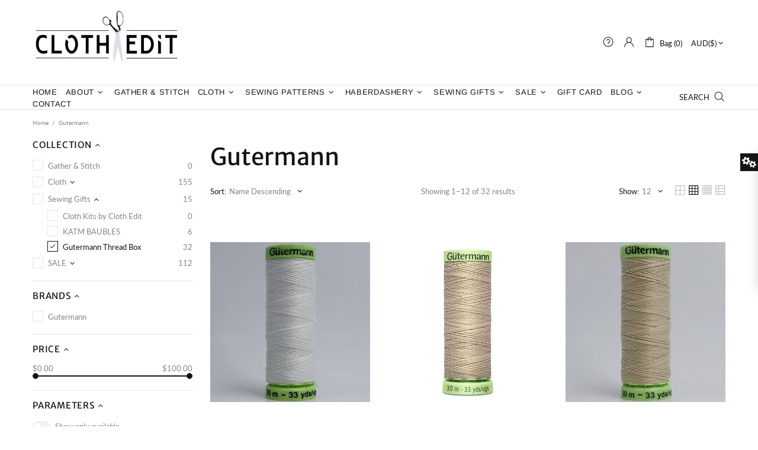

--- FILE ---
content_type: text/css
request_url: https://clothedit.com.au/cdn/shop/t/10/assets/colorize.scss.css?v=183369253579092457051694701482
body_size: 11405
content:
body{background-color:#fff;color:#858585}#MainContent{background-color:#fff}h1,.h1,h2,.h2,h3,.h3,h4,.h4,h5,.h5,h6,.h6,a,a:visited,a:active,a:link{color:#141414}@media (min-width: 1025px){a:hover{color:#141414}}a.link-unstyled:visited,a.link-unstyled:active,a.link-unstyled:link{color:initial}@media (min-width: 1025px){a.link-unstyled:hover{color:initial}}p,.paragraph{color:#858585}i{color:#141414}.icon{fill:#141414}blockquote{border-color:#141414;color:#141414}blockquote p{color:#141414}hr:not(.hr--clear){border-top-color:#e5e5e5}.link-revert,.link-revert:visited,.link-revert:active,.link-revert:link{color:#858585}@media (min-width: 1025px){.link-revert:hover{color:#141414}}.loader__bg{background-color:#fff}.border{border-color:#e5e5e5!important}.border-top{border-top-color:#e5e5e5!important}.border-bottom{border-bottom-color:#e5e5e5!important}.border-left{border-left-color:#e5e5e5!important}.border-right{border-right-color:#e5e5e5!important}@media (min-width: 1025px){.border-hover:hover{border-color:#141414!important}}ul:not(.list-unstyled) li:before{background-color:#141414}ol:not(.list-unstyled) li:before{color:#141414}.table th,.responsive-table th{color:#858585}.table td,.responsive-table td{color:#141414}.table th,.table td,.table thead th,.table tbody+tbody,.responsive-table th,.responsive-table td,.responsive-table thead th,.responsive-table tbody+tbody{border-color:#e5e5e5}input[type=text],input[type=number],input[type=email],input[type=password],input[type=search],input[type=tel],textarea,select{background-color:#fff;border:solid 1px #e5e5e5;color:#858585}input[type=text]::-webkit-input-placeholder,input[type=number]::-webkit-input-placeholder,input[type=email]::-webkit-input-placeholder,input[type=password]::-webkit-input-placeholder,input[type=search]::-webkit-input-placeholder,input[type=tel]::-webkit-input-placeholder,textarea::-webkit-input-placeholder,select::-webkit-input-placeholder{color:#858585}input[type=text]::-moz-placeholder,input[type=number]::-moz-placeholder,input[type=email]::-moz-placeholder,input[type=password]::-moz-placeholder,input[type=search]::-moz-placeholder,input[type=tel]::-moz-placeholder,textarea::-moz-placeholder,select::-moz-placeholder{color:#858585}input[type=text]:-ms-input-placeholder,input[type=number]:-ms-input-placeholder,input[type=email]:-ms-input-placeholder,input[type=password]:-ms-input-placeholder,input[type=search]:-ms-input-placeholder,input[type=tel]:-ms-input-placeholder,textarea:-ms-input-placeholder,select:-ms-input-placeholder{color:#858585}input[type=text]:-moz-placeholder,input[type=number]:-moz-placeholder,input[type=email]:-moz-placeholder,input[type=password]:-moz-placeholder,input[type=search]:-moz-placeholder,input[type=tel]:-moz-placeholder,textarea:-moz-placeholder,select:-moz-placeholder{color:#858585}@media (min-width: 1025px){input[type=text]:hover,input[type=number]:hover,input[type=email]:hover,input[type=password]:hover,input[type=search]:hover,input[type=tel]:hover,textarea:hover,select:hover{border:solid 1px #141414}}input[type=text]:focus,input[type=number]:focus,input[type=email]:focus,input[type=password]:focus,input[type=search]:focus,input[type=tel]:focus,textarea:focus,select:focus{background-color:#fff;border:solid 1px #141414}input.success{border-color:#000}input.error{border-color:#f54337}label{color:#141414}label.success{color:#000}label.error{color:#f54337}.note--success,.note--success *,.note--error,.note--error *{color:#fff}.note--success ul li:before,.note--error ul li:before{background-color:#fff}.note--success ol li:before,.note--error ol li:before{color:#fff}.note:not([class*=note--]){background-color:#f2f2f2}.note:not([class*=note--]):before{border-bottom-color:#f2f2f2}.note--success{background-color:#000}.note--success:before{border-bottom-color:#000}.note--error{background-color:#f54337}.note--error:before{border-bottom-color:#f54337}.input-checkbox{color:#858585}.input-checkbox input:checked~span{color:#141414}@media (min-width: 1025px){.input-checkbox span:hover{color:#141414}}.input-checkbox:not(.input-checkbox--unbordered) input:checked+span{border-color:#141414!important}.input-boolean{color:#858585}.input-boolean input+span{background-color:#f2f2f2}.input-boolean input+span span{background-color:#fff;-webkit-box-shadow:-1px 1px 0px 0px rgba(0,0,0,.05);-moz-box-shadow:-1px 1px 0px 0px rgba(0,0,0,.05);box-shadow:-1px 1px #0000000d}.input-boolean input:checked+span{background-color:#141414}.input-boolean input:checked~span{color:#141414}@media (min-width: 1025px){.input-boolean:hover input~span{color:#141414}}@media (min-width: 1025px){.input-quantity [data-control]:hover{border-color:#141414!important}}.input-icon-button .icon{fill:#bdbdbd}.input-icon-button input:checked+.icon{fill:#141414}.btn-link,.btn-link:visited,.btn-link:active,.btn-link:link{color:#858585}@media (min-width: 1025px){.btn-link:hover{color:#141414}}h1.btn-link,h1.btn-link:visited,h1.btn-link:active,h1.btn-link:link,.h1.btn-link,.h1.btn-link:visited,.h1.btn-link:active,.h1.btn-link:link,h2.btn-link,h2.btn-link:visited,h2.btn-link:active,h2.btn-link:link,.h2.btn-link,.h2.btn-link:visited,.h2.btn-link:active,.h2.btn-link:link,h3.btn-link,h3.btn-link:visited,h3.btn-link:active,h3.btn-link:link,.h3.btn-link,.h3.btn-link:visited,.h3.btn-link:active,.h3.btn-link:link,h4.btn-link,h4.btn-link:visited,h4.btn-link:active,h4.btn-link:link,.h4.btn-link,.h4.btn-link:visited,.h4.btn-link:active,.h4.btn-link:link,h5.btn-link,h5.btn-link:visited,h5.btn-link:active,h5.btn-link:link,.h5.btn-link,.h5.btn-link:visited,.h5.btn-link:active,.h5.btn-link:link,h6.btn-link,h6.btn-link:visited,h6.btn-link:active,h6.btn-link:link,.h6.btn-link,.h6.btn-link:visited,.h6.btn-link:active,.h6.btn-link:link{color:#141414}.btn,.spr-summary-actions-newreview{background-color:#fff;border-color:#141414}.btn,.btn:visited,.btn:active,.btn:link,.spr-summary-actions-newreview,.spr-summary-actions-newreview:visited,.spr-summary-actions-newreview:active,.spr-summary-actions-newreview:link{color:#141414}.btn:focus,.spr-summary-actions-newreview:focus{color:#141414}.btn,.btn span,.spr-summary-actions-newreview,.spr-summary-actions-newreview span{color:#141414}.btn .icon,.spr-summary-actions-newreview .icon{fill:#141414}@media (min-width: 1025px){.btn:hover,.spr-summary-actions-newreview:hover{background-color:#141414;border-color:#141414;color:#fff}}@media (min-width: 1025px){.btn:hover span,.spr-summary-actions-newreview:hover span{color:#fff}}@media (min-width: 1025px){.btn:hover .icon,.spr-summary-actions-newreview:hover .icon{fill:#fff}}.btn.active,.spr-summary-actions-newreview.active{background-color:#141414;border-color:#141414}.btn.active,.btn.active:visited,.btn.active:active,.btn.active:link,.spr-summary-actions-newreview.active,.spr-summary-actions-newreview.active:visited,.spr-summary-actions-newreview.active:active,.spr-summary-actions-newreview.active:link{color:#fff}.btn.active:focus,.spr-summary-actions-newreview.active:focus{color:#fff}.btn.active span,.spr-summary-actions-newreview.active span{color:#fff}.btn.active .icon,.spr-summary-actions-newreview.active .icon{fill:#fff}.btn.btn--invert{background-color:#141414;border-color:#fff}.btn.btn--invert,.btn.btn--invert:visited,.btn.btn--invert:active,.btn.btn--invert:link{color:#fff}.btn.btn--invert:focus{color:#fff}.btn.btn--invert,.btn.btn--invert span{color:#fff}.btn.btn--invert .icon{fill:#fff}@media (min-width: 1025px){.btn.btn--invert:hover{background-color:#fff;border-color:#fff;color:#141414}}@media (min-width: 1025px){.btn.btn--invert:hover span{color:#141414}}@media (min-width: 1025px){.btn.btn--invert:hover .icon{fill:#141414}}.btn.btn--invert.active{background-color:#fff;border-color:#fff}.btn.btn--invert.active,.btn.btn--invert.active:visited,.btn.btn--invert.active:active,.btn.btn--invert.active:link{color:#141414}.btn.btn--invert.active:focus{color:#141414}.btn.btn--invert.active span{color:#141414}.btn.btn--invert.active .icon{fill:#141414}.btn.btn--secondary{background-color:#141414;border-color:#141414}.btn.btn--secondary,.btn.btn--secondary:visited,.btn.btn--secondary:active,.btn.btn--secondary:link{color:#fff}.btn.btn--secondary:focus{color:#fff}.btn.btn--secondary,.btn.btn--secondary span{color:#fff}.btn.btn--secondary .icon{fill:#fff}@media (min-width: 1025px){.btn.btn--secondary:hover{background-color:#fff;border-color:#141414;color:#141414}}@media (min-width: 1025px){.btn.btn--secondary:hover span{color:#141414}}@media (min-width: 1025px){.btn.btn--secondary:hover .icon{fill:#141414}}.btn.btn--secondary.active{background-color:#fff;border-color:#141414}.btn.btn--secondary.active,.btn.btn--secondary.active:visited,.btn.btn--secondary.active:active,.btn.btn--secondary.active:link{color:#141414}.btn.btn--secondary.active:focus{color:#141414}.btn.btn--secondary.active span{color:#141414}.btn.btn--secondary.active .icon{fill:#141414}.btn.btn--clean{background-color:#fff;border-color:#fff}.btn.btn--clean,.btn.btn--clean:visited,.btn.btn--clean:active,.btn.btn--clean:link{color:#141414}.btn.btn--clean:focus{color:#141414}.btn.btn--clean,.btn.btn--clean span{color:#141414}.btn.btn--clean .icon{fill:#141414}@media (min-width: 1025px){.btn.btn--clean:hover{background-color:#141414;border-color:#141414;color:#fff}}@media (min-width: 1025px){.btn.btn--clean:hover span{color:#fff}}@media (min-width: 1025px){.btn.btn--clean:hover .icon{fill:#fff}}.btn.btn--clean.active{background-color:#141414;border-color:#141414}.btn.btn--clean.active,.btn.btn--clean.active:visited,.btn.btn--clean.active:active,.btn.btn--clean.active:link{color:#fff}.btn.btn--clean.active:focus{color:#fff}.btn.btn--clean.active span{color:#fff}.btn.btn--clean.active .icon{fill:#fff}.dynamic-checkout__button--styled .shopify-payment-button__button{background-color:#e4e4e4!important;border-color:#e4e4e4!important}.dynamic-checkout__button--styled .shopify-payment-button__button,.dynamic-checkout__button--styled .shopify-payment-button__button:visited,.dynamic-checkout__button--styled .shopify-payment-button__button:active,.dynamic-checkout__button--styled .shopify-payment-button__button:link{color:#141414!important}.dynamic-checkout__button--styled .shopify-payment-button__button:focus{color:#141414!important}.dynamic-checkout__button--styled .shopify-payment-button__button,.dynamic-checkout__button--styled .shopify-payment-button__button span{color:#141414!important}.dynamic-checkout__button--styled .shopify-payment-button__button .icon{fill:#141414!important}@media (min-width: 1025px){.dynamic-checkout__button--styled .shopify-payment-button__button:hover{background-color:#e4e4e4!important;border-color:#141414!important;color:#141414!important}}@media (min-width: 1025px){.dynamic-checkout__button--styled .shopify-payment-button__button:hover span{color:#141414!important}}@media (min-width: 1025px){.dynamic-checkout__button--styled .shopify-payment-button__button:hover .icon{fill:#141414!important}}.dynamic-checkout__button--styled .shopify-payment-button__button.active{background-color:#e4e4e4!important;border-color:#141414!important}.dynamic-checkout__button--styled .shopify-payment-button__button.active,.dynamic-checkout__button--styled .shopify-payment-button__button.active:visited,.dynamic-checkout__button--styled .shopify-payment-button__button.active:active,.dynamic-checkout__button--styled .shopify-payment-button__button.active:link{color:#141414!important}.dynamic-checkout__button--styled .shopify-payment-button__button.active:focus{color:#141414!important}.dynamic-checkout__button--styled .shopify-payment-button__button.active span{color:#141414!important}.dynamic-checkout__button--styled .shopify-payment-button__button.active .icon{fill:#141414!important}.dynamic-checkout__button--styled .shopify-payment-button__button .shopify-cleanslate div[role=button],.dynamic-checkout__button--styled .shopify-payment-button__button .shopify-cleanslate div[role=button]:hover,.dynamic-checkout__button--styled .shopify-payment-button__button .shopify-cleanslate div[role=button]:focus{background-color:transparent!important}.btn.btn--transparent:not(:hover){background-color:transparent}@media (max-width: 1024px){.btn.btn--transparent{background-color:transparent}}.btn.btn--text{background-color:transparent;border-color:transparent}.btn.btn--text,.btn.btn--text:visited,.btn.btn--text:active,.btn.btn--text:link{color:#141414}.btn.btn--text .icon{fill:#141414}.label{color:#fff}.label--sale{background-color:#f54337}.label--new{background-color:#42a5f6}.label--hot{background-color:#ff7143}.label--out-stock{background-color:#858585}.label--in-stock{background-color:#000}.in-stock{color:#000}.out-stock{color:#f54337}.spr-starrating,.spr-icon,.spr-badge-caption{color:#141414}.spr-review-reportreview,.spr-review-reportreview:visited,.spr-review-reportreview:active,.spr-review-reportreview:link{color:#858585}@media (min-width: 1025px){.spr-review-reportreview:hover{color:#141414}}.irs .irs-line{background-color:#e5e5e5}.irs .irs-bar{background-color:#141414}.irs .irs-min,.irs .irs-max,.irs .irs-from,.irs .irs-to,.irs .irs-single{background-color:transparent;color:#858585}.irs .irs-slider{background-color:#141414;border-color:#141414}.irs .irs-slider.state_hover{background-color:#fff}@media (min-width: 1025px){.irs .irs-slider:hover{background-color:#fff}}.slider-revolution .tp-bullet{background-color:#141414}.slider-revolution .tp-bullet:hover{background-color:#f2f2f2}.slider-revolution .tp-loader.spinner2{background-color:#141414}.slider-revolution .tparrows.uranus:before{color:#141414}.slider-revolution .tparrows.uranus:hover:before{color:#f2f2f2}.tippy-tooltip.shella-theme{background-color:#141414;color:#fff}.tippy-popper[x-placement^=top] .tippy-tooltip.shella-theme .tippy-arrow{border-top-color:#141414}.tippy-popper[x-placement^=bottom] .tippy-tooltip.shella-theme .tippy-arrow{border-bottom-color:#141414}.tippy-popper[x-placement^=left] .tippy-tooltip.shella-theme .tippy-arrow{border-left-color:#141414}.tippy-popper[x-placement^=right] .tippy-tooltip.shella-theme .tippy-arrow{border-right-color:#141414}@media (min-width: 1025px){.dropdown{background-color:#fff;-webkit-box-shadow:0 4px 10px 0 rgba(0,0,0,.1);-moz-box-shadow:0 4px 10px 0 rgba(0,0,0,.1);box-shadow:0 4px 10px #0000001a}}@media (min-width: 1025px){.dropdown span{color:#858585}}.dropdown a,.dropdown a:visited,.dropdown a:active,.dropdown a:link{color:#858585}@media (min-width: 1025px){.dropdown span:not([disabled]):hover,.dropdown a:not([disabled]):hover{color:#141414}}.dropdown span[disabled],.dropdown a[disabled]{opacity:.6}.dropdown:not([data-dropdown-unselected]) .selected,.dropdown:not([data-dropdown-unselected]) .active{color:#141414}@media (min-width: 1025px){.dropdown:not([data-dropdown-unselected]) .selected,.dropdown:not([data-dropdown-unselected]) .active{background-color:#f2f2f2}}.dropdown:not([data-dropdown-unselected]) .selected span,.dropdown:not([data-dropdown-unselected]) .active span{color:#141414}.dropdown:not([data-dropdown-unselected]) .selected a,.dropdown:not([data-dropdown-unselected]) .selected a:visited,.dropdown:not([data-dropdown-unselected]) .selected a:active,.dropdown:not([data-dropdown-unselected]) .selected a:link,.dropdown:not([data-dropdown-unselected]) .active a,.dropdown:not([data-dropdown-unselected]) .active a:visited,.dropdown:not([data-dropdown-unselected]) .active a:active,.dropdown:not([data-dropdown-unselected]) .active a:link{color:#141414}.social-media a,.social-media a:visited,.social-media a:active,.social-media a:link{color:#858585}.social-media a:hover{color:#141414}.social-share__item--facebook{color:#4867aa}.social-share__item--facebook .icon{fill:#4867aa}.social-share__item--facebook .social-share__item_bg{background-color:#4867aa}.social-share__item--twitter{color:#1da1f2}.social-share__item--twitter .icon{fill:#1da1f2}.social-share__item--twitter .social-share__item_bg{background-color:#1da1f2}.social-share__item--pinterest{color:#cb2027}.social-share__item--pinterest .icon{fill:#cb2027}.social-share__item--pinterest .social-share__item_bg{background-color:#cb2027}.social-share__item--linkedin{color:#3997d0}.social-share__item--linkedin .icon{fill:#3997d0}.social-share__item--linkedin .social-share__item_bg{background-color:#3997d0}.social-share__item--buffer{color:#222a30}.social-share__item--buffer .icon{fill:#222a30}.social-share__item--buffer .social-share__item_bg{background-color:#222a30}.social-share__item--reddit{color:#ff5722}.social-share__item--reddit .icon{fill:#ff5722}.social-share__item--reddit .social-share__item_bg{background-color:#ff5722}@media (min-width: 1025px){.social-share__item:hover{color:#fff}}@media (min-width: 1025px){.social-share__item:hover .icon{fill:#fff}}.breadcrumbs a,.breadcrumbs a:visited,.breadcrumbs a:active,.breadcrumbs a:link{color:#858585}@media (min-width: 1025px){.breadcrumbs a:hover{color:#141414}}@media (min-width: 1025px){.header--style-1 .menu:not(.menu--vertical) .menu__megamenu,.header--style-1 .menu:not(.menu--vertical) .menu__curtain{top:calc(100% + 1px)}}@media (min-width: 1025px){.header--style-1 .menu:not(.menu--vertical),.header--style-1 .menu-vertical-btn{height:calc(100% + 1px)}}@media (min-width: 1025px){.header--style-1 .menu--vertical{margin-top:1px}}@media (max-width: 1024px){.header--style-1 .header__content{background-color:#fff;border-bottom:solid 1px #e5e5e5}}@media (min-width: 1025px){.header--style-1 .header__line--colorize-1{background-color:#fff;border-bottom:solid 1px #e5e5e5}}@media (min-width: 1025px){.header--style-1 .header__line--colorize-2{background-color:#fff;border-bottom:solid 1px #e5e5e5}}.header--style-1 .header__line-additional{background-color:#fff;border-bottom:solid 1px #e5e5e5}.header--style-1 .header__line-additional .info-line-text-list{color:#858585}.header--style-1 .header__line-additional .info-line-text-list span,.header--style-1 .header__line-additional_button--register,.header--style-1 .header__line-additional_button--register:visited,.header--style-1 .header__line-additional_button--register:active,.header--style-1 .header__line-additional_button--register:link,.header--style-1 .header__line-additional_button--login,.header--style-1 .header__line-additional_button--login:visited,.header--style-1 .header__line-additional_button--login:active,.header--style-1 .header__line-additional_button--login:link{color:#141414}@media (min-width: 1025px){.header--style-1 .header__line-additional_button--register:hover,.header--style-1 .header__line-additional_button--login:hover{color:#858585}}.header--style-1 .header__line-additional_button--services,.header--style-1 .header__line-additional_button--services:visited,.header--style-1 .header__line-additional_button--services:active,.header--style-1 .header__line-additional_button--services:link{color:#141414}@media (min-width: 1025px){.header--style-1 .header__line-additional_button--services:hover{color:#858585}}.header--style-1 .header__search-form input[type=search]{background-color:#fff;border:solid 1px #e5e5e5;color:#858585}.header--style-1 .header__search-form input[type=search]::-webkit-input-placeholder{color:#858585}.header--style-1 .header__search-form input[type=search]::-moz-placeholder{color:#858585}.header--style-1 .header__search-form input[type=search]:-ms-input-placeholder{color:#858585}.header--style-1 .header__search-form input[type=search]:-moz-placeholder{color:#858585}.header--style-1 .header__search-form input[type=search]:focus{background-color:#fff;border:solid 1px solid 1px #141414}@media (min-width: 1025px){.header--style-1 .header__search-form input[type=search]:hover{border:solid 1px solid 1px #141414}}@media (min-width: 1025px){.header--style-1 .header__search-form label .icon{fill:#858585}}.header--style-1 .header__search-form .btn{background-color:#fff;border-color:#141414}.header--style-1 .header__search-form .btn,.header--style-1 .header__search-form .btn:visited,.header--style-1 .header__search-form .btn:active,.header--style-1 .header__search-form .btn:link{color:#141414}.header--style-1 .header__search-form .btn:focus{color:#141414}.header--style-1 .header__search-form .btn,.header--style-1 .header__search-form .btn span{color:#141414}.header--style-1 .header__search-form .btn .icon{fill:#141414}@media (min-width: 1025px){.header--style-1 .header__search-form .btn:hover{background-color:#141414;border-color:#141414;color:#fff}}@media (min-width: 1025px){.header--style-1 .header__search-form .btn:hover span{color:#fff}}@media (min-width: 1025px){.header--style-1 .header__search-form .btn:hover .icon{fill:#fff}}.header--style-1 .header__search-form .btn.active{background-color:#141414;border-color:#141414}.header--style-1 .header__search-form .btn.active,.header--style-1 .header__search-form .btn.active:visited,.header--style-1 .header__search-form .btn.active:active,.header--style-1 .header__search-form .btn.active:link{color:#fff}.header--style-1 .header__search-form .btn.active:focus{color:#fff}.header--style-1 .header__search-form .btn.active span{color:#fff}.header--style-1 .header__search-form .btn.active .icon{fill:#fff}@media (min-width: 1025px){.header--style-1 .header__counter{color:#141414}}@media (max-width: 1024px){.header--style-1 .header__counter{color:#141414}}@media (min-width: 1025px){.header--style-1 .header__btn-services,.header--style-1 .header__btn-services:visited,.header--style-1 .header__btn-services:active,.header--style-1 .header__btn-services:link,.header--style-1 .header__btn-account,.header--style-1 .header__btn-account:visited,.header--style-1 .header__btn-account:active,.header--style-1 .header__btn-account:link,.header--style-1 .header__btn-wishlist,.header--style-1 .header__btn-wishlist:visited,.header--style-1 .header__btn-wishlist:active,.header--style-1 .header__btn-wishlist:link,.header--style-1 .header__btn-compare,.header--style-1 .header__btn-compare:visited,.header--style-1 .header__btn-compare:active,.header--style-1 .header__btn-compare:link,.header--style-1 .header__btn-currency,.header--style-1 .header__btn-currency:visited,.header--style-1 .header__btn-currency:active,.header--style-1 .header__btn-currency:link,.header--style-1 .header__btn-language,.header--style-1 .header__btn-language:visited,.header--style-1 .header__btn-language:active,.header--style-1 .header__btn-language:link{color:#141414}}@media (min-width: 1025px){.header--style-1 .header__btn-services:hover,.header--style-1 .header__btn-account:hover,.header--style-1 .header__btn-wishlist:hover,.header--style-1 .header__btn-compare:hover,.header--style-1 .header__btn-currency:hover,.header--style-1 .header__btn-language:hover{color:#858585}}@media (min-width: 1025px){.header--style-1 .header__btn-services>i .icon,.header--style-1 .header__btn-account>i .icon,.header--style-1 .header__btn-wishlist>i .icon,.header--style-1 .header__btn-compare>i .icon,.header--style-1 .header__btn-currency>i .icon,.header--style-1 .header__btn-language>i .icon{fill:#141414}}@media (min-width: 1025px){.header--style-1 .header__btn-services:hover>i .icon,.header--style-1 .header__btn-account:hover>i .icon,.header--style-1 .header__btn-wishlist:hover>i .icon,.header--style-1 .header__btn-compare:hover>i .icon,.header--style-1 .header__btn-currency:hover>i .icon,.header--style-1 .header__btn-language:hover>i .icon{fill:#858585}}.header--style-1 .header__select-currency select{color:#141414}@media (min-width: 1025px){.header--style-1 .header__select-currency>i .icon{fill:#141414}}@media (min-width: 1025px){.header--style-1 .header__select-currency:hover select{color:#858585}}@media (min-width: 1025px){.header--style-1 .header__select-currency:hover>i .icon{fill:#858585}}@media (min-width: 1025px){.header--style-1 .header__btn-cart,.header--style-1 .header__btn-cart:visited,.header--style-1 .header__btn-cart:active,.header--style-1 .header__btn-cart:link{color:#141414}}@media (min-width: 1025px){.header--style-1 .header__btn-cart:hover{color:#858585}}@media (min-width: 1025px){.header--style-1 .header__btn-cart>i .icon{fill:#141414}}@media (min-width: 1025px){.header--style-1 .header__btn-cart:hover>i .icon{fill:#858585}}@media (min-width: 1025px){.header--style-1 .header__btn-cart:hover .header__counter{color:#141414}}@media (min-width: 1025px){.header--style-1 .header__btn-search,.header--style-1 .header__btn-search:visited,.header--style-1 .header__btn-search:active,.header--style-1 .header__btn-search:link{color:#141414}}@media (min-width: 1025px){.header--style-1 .header__btn-search:hover{color:#858585}}@media (min-width: 1025px){.header--style-1 .header__btn-search>i .icon{fill:#141414}}@media (min-width: 1025px){.header--style-1 .header__btn-search:hover>i .icon{fill:#858585}}@media (min-width: 1025px){.header--style-1 .header__btn-wishlist:hover .header__counter,.header--style-1 .header__btn-compare:hover .header__counter{color:#858585}}@media (min-width: 1025px){.header--style-1 .header__content--sticky .header__btn-wishlist,.header--style-1 .header__content--sticky .header__btn-wishlist:visited,.header--style-1 .header__content--sticky .header__btn-wishlist:active,.header--style-1 .header__content--sticky .header__btn-wishlist:link,.header--style-1 .header__content--sticky .header__btn-compare,.header--style-1 .header__content--sticky .header__btn-compare:visited,.header--style-1 .header__content--sticky .header__btn-compare:active,.header--style-1 .header__content--sticky .header__btn-compare:link,.header--style-1 .header__content--sticky .header__btn-cart,.header--style-1 .header__content--sticky .header__btn-cart:visited,.header--style-1 .header__content--sticky .header__btn-cart:active,.header--style-1 .header__content--sticky .header__btn-cart:link{color:#141414}}@media (min-width: 1025px){.header--style-1 .header__content--sticky .header__btn-wishlist:hover,.header--style-1 .header__content--sticky .header__btn-compare:hover,.header--style-1 .header__content--sticky .header__btn-cart:hover{color:#858585}}@media (min-width: 1025px){.header--style-1 .header__content--sticky .header__btn-wishlist>i .icon,.header--style-1 .header__content--sticky .header__btn-compare>i .icon,.header--style-1 .header__content--sticky .header__btn-cart>i .icon{fill:#141414}}@media (min-width: 1025px){.header--style-1 .header__content--sticky .header__btn-wishlist:hover>i .icon,.header--style-1 .header__content--sticky .header__btn-compare:hover>i .icon,.header--style-1 .header__content--sticky .header__btn-cart:hover>i .icon{fill:#858585}}.header--style-1 .header__content--sticky .header__btn-wishlist .header__counter,.header--style-1 .header__content--sticky .header__btn-compare .header__counter,.header--style-1 .header__content--sticky .header__btn-cart .header__counter{color:#141414}@media (min-width: 1025px){.header--style-1 .header__content--sticky .header__btn-wishlist:hover .header__counter,.header--style-1 .header__content--sticky .header__btn-compare:hover .header__counter,.header--style-1 .header__content--sticky .header__btn-cart:hover .header__counter{color:#858585}}@media (max-width: 1024px){.header--style-1 .header__btn-menu,.header--style-1 .header__btn-menu:visited,.header--style-1 .header__btn-menu:active,.header--style-1 .header__btn-menu:link,.header--style-1 .header__btn-account,.header--style-1 .header__btn-account:visited,.header--style-1 .header__btn-account:active,.header--style-1 .header__btn-account:link,.header--style-1 .header__btn-wishlist,.header--style-1 .header__btn-wishlist:visited,.header--style-1 .header__btn-wishlist:active,.header--style-1 .header__btn-wishlist:link,.header--style-1 .header__btn-compare,.header--style-1 .header__btn-compare:visited,.header--style-1 .header__btn-compare:active,.header--style-1 .header__btn-compare:link,.header--style-1 .header__btn-cart,.header--style-1 .header__btn-cart:visited,.header--style-1 .header__btn-cart:active,.header--style-1 .header__btn-cart:link,.header--style-1 .header__btn-currency,.header--style-1 .header__btn-currency:visited,.header--style-1 .header__btn-currency:active,.header--style-1 .header__btn-currency:link,.header--style-1 .header__select-currency select,.header--style-1 .header__select-currency select:visited,.header--style-1 .header__select-currency select:active,.header--style-1 .header__select-currency select:link,.header--style-1 .header__btn-language,.header--style-1 .header__btn-language:visited,.header--style-1 .header__btn-language:active,.header--style-1 .header__btn-language:link,.header--style-1 .header__btn-services,.header--style-1 .header__btn-services:visited,.header--style-1 .header__btn-services:active,.header--style-1 .header__btn-services:link,.header--style-1 .header__btn-search,.header--style-1 .header__btn-search:visited,.header--style-1 .header__btn-search:active,.header--style-1 .header__btn-search:link{color:#141414}}@media (max-width: 1024px){.header--style-1 .header__btn-menu>i .icon,.header--style-1 .header__btn-account>i .icon,.header--style-1 .header__btn-wishlist>i .icon,.header--style-1 .header__btn-compare>i .icon,.header--style-1 .header__btn-cart>i .icon,.header--style-1 .header__btn-currency>i .icon,.header--style-1 .header__select-currency select>i .icon,.header--style-1 .header__btn-language>i .icon,.header--style-1 .header__btn-services>i .icon,.header--style-1 .header__btn-search>i .icon{fill:#141414}}@media (max-width: 1024px){.header--style-1 .header__btn-menu>i .icon-theme-321,.header--style-1 .header__btn-account>i .icon-theme-321,.header--style-1 .header__btn-wishlist>i .icon-theme-321,.header--style-1 .header__btn-compare>i .icon-theme-321,.header--style-1 .header__btn-cart>i .icon-theme-321,.header--style-1 .header__btn-currency>i .icon-theme-321,.header--style-1 .header__select-currency select>i .icon-theme-321,.header--style-1 .header__btn-language>i .icon-theme-321,.header--style-1 .header__btn-services>i .icon-theme-321,.header--style-1 .header__btn-search>i .icon-theme-321{stroke:#141414}}@media (max-width: 1024px){.header--style-1 .header__nav{background-color:#fff}}@media (min-width: 1025px){.header--style-1 .menu-vertical-btn{background-color:#141414;color:#fff}}@media (min-width: 1025px){.header--style-1 .menu-vertical-btn .icon{fill:#fff}}@media (min-width: 1025px){.header--style-1 .menu:not(.menu--vertical) .menu__panel>.menu__item>a,.header--style-1 .menu:not(.menu--vertical) .menu__panel>.menu__item>a:visited,.header--style-1 .menu:not(.menu--vertical) .menu__panel>.menu__item>a:active,.header--style-1 .menu:not(.menu--vertical) .menu__panel>.menu__item>a:link{color:#141414}}@media (min-width: 1025px){.header--style-1 .menu:not(.menu--vertical) .menu__panel>.menu__item>a .icon{fill:#141414}}@media (min-width: 1025px){.header--style-1 .menu:not(.menu--vertical) .menu__panel>.menu__item:hover>a{background-color:transparent}.header--style-1 .menu:not(.menu--vertical) .menu__panel>.menu__item:hover>a,.header--style-1 .menu:not(.menu--vertical) .menu__panel>.menu__item:hover>a:visited,.header--style-1 .menu:not(.menu--vertical) .menu__panel>.menu__item:hover>a:active,.header--style-1 .menu:not(.menu--vertical) .menu__panel>.menu__item:hover>a:link{color:#858585}}@media (min-width: 1025px){.header--style-1 .menu:not(.menu--vertical) .menu__panel>.menu__item:hover>a .icon{fill:#858585}}@media (min-width: 1025px){.header--style-1 .menu--vertical{background-color:#fff;-webkit-box-shadow:0 4px 10px 0 rgba(0,0,0,.1);-moz-box-shadow:0 4px 10px 0 rgba(0,0,0,.1);box-shadow:0 4px 10px #0000001a}}@media (min-width: 1025px){.header--style-1 .menu--vertical.menu--fixed:not(.menu--items-visible){border-bottom:solid 1px #e5e5e5;border-left:solid 1px #e5e5e5;border-right:solid 1px #e5e5e5}}@media (min-width: 1025px){.header--style-1 .menu--vertical .menu__panel>.menu__item>a,.header--style-1 .menu--vertical .menu__panel>.menu__item>a:visited,.header--style-1 .menu--vertical .menu__panel>.menu__item>a:active,.header--style-1 .menu--vertical .menu__panel>.menu__item>a:link{color:#141414}}@media (min-width: 1025px){.header--style-1 .menu--vertical .menu__panel>.menu__item>a .icon{fill:#141414}}@media (min-width: 1025px){.header--style-1 .menu--vertical .menu__panel>.menu__item:hover>a,.header--style-1 .menu--vertical .menu__panel>.menu__item:hover>a:visited,.header--style-1 .menu--vertical .menu__panel>.menu__item:hover>a:active,.header--style-1 .menu--vertical .menu__panel>.menu__item:hover>a:link{color:#858585}}@media (min-width: 1025px){.header--style-1 .menu--vertical .menu__panel>.menu__item:hover>a .icon{fill:#858585}}@media (min-width: 1025px){.header--style-2 .menu:not(.menu--vertical) .menu__megamenu,.header--style-2 .menu:not(.menu--vertical) .menu__curtain{top:calc(100% + 0px)}}@media (min-width: 1025px){.header--style-2 .menu:not(.menu--vertical),.header--style-2 .menu-vertical-btn{height:calc(100% + 0px)}}@media (min-width: 1025px){.header--style-2 .menu--vertical{margin-top:0}}@media (max-width: 1024px){.header--style-2 .header__content{background-color:#141414;border-bottom:none}}@media (min-width: 1025px){.header--style-2 .header__line--colorize-1{background-color:#141414;border-bottom:solid 1px #3e3e3e}}@media (min-width: 1025px){.header--style-2 .header__line--colorize-2{background-color:#141414;border-bottom:none}}.header--style-2 .header__line-additional{background-color:#141414;border-bottom:solid 1px #3e3e3e}.header--style-2 .header__line-additional .info-line-text-list,.header--style-2 .header__line-additional .info-line-text-list span,.header--style-2 .header__line-additional_button--register,.header--style-2 .header__line-additional_button--register:visited,.header--style-2 .header__line-additional_button--register:active,.header--style-2 .header__line-additional_button--register:link,.header--style-2 .header__line-additional_button--login,.header--style-2 .header__line-additional_button--login:visited,.header--style-2 .header__line-additional_button--login:active,.header--style-2 .header__line-additional_button--login:link{color:#fff}@media (min-width: 1025px){.header--style-2 .header__line-additional_button--register:hover,.header--style-2 .header__line-additional_button--login:hover{color:#fff}}.header--style-2 .header__line-additional_button--services,.header--style-2 .header__line-additional_button--services:visited,.header--style-2 .header__line-additional_button--services:active,.header--style-2 .header__line-additional_button--services:link{color:#fff}@media (min-width: 1025px){.header--style-2 .header__line-additional_button--services:hover{color:#fff}}.header--style-2 .header__search-form input[type=search]{border:solid 1px #e5e5e5;background-color:#141414;border:solid 1px #3e3e3e;color:#858585}.header--style-2 .header__search-form input[type=search]::-webkit-input-placeholder{color:#858585}.header--style-2 .header__search-form input[type=search]::-moz-placeholder{color:#858585}.header--style-2 .header__search-form input[type=search]:-ms-input-placeholder{color:#858585}.header--style-2 .header__search-form input[type=search]:-moz-placeholder{color:#858585}.header--style-2 .header__search-form input[type=search]:focus{background-color:#141414;border:solid 1px white}@media (min-width: 1025px){.header--style-2 .header__search-form input[type=search]:hover{border:solid 1px white}}@media (min-width: 1025px){.header--style-2 .header__search-form label .icon{fill:#858585}}.header--style-2 .header__search-form .btn{background-color:#141414;border-color:#fff}.header--style-2 .header__search-form .btn,.header--style-2 .header__search-form .btn:visited,.header--style-2 .header__search-form .btn:active,.header--style-2 .header__search-form .btn:link{color:#fff}.header--style-2 .header__search-form .btn:focus{color:#fff}.header--style-2 .header__search-form .btn,.header--style-2 .header__search-form .btn span{color:#fff}.header--style-2 .header__search-form .btn .icon{fill:#fff}@media (min-width: 1025px){.header--style-2 .header__search-form .btn:hover{background-color:#fff;border-color:#fff;color:#141414}}@media (min-width: 1025px){.header--style-2 .header__search-form .btn:hover span{color:#141414}}@media (min-width: 1025px){.header--style-2 .header__search-form .btn:hover .icon{fill:#141414}}.header--style-2 .header__search-form .btn.active{background-color:#fff;border-color:#fff}.header--style-2 .header__search-form .btn.active,.header--style-2 .header__search-form .btn.active:visited,.header--style-2 .header__search-form .btn.active:active,.header--style-2 .header__search-form .btn.active:link{color:#141414}.header--style-2 .header__search-form .btn.active:focus{color:#141414}.header--style-2 .header__search-form .btn.active span{color:#141414}.header--style-2 .header__search-form .btn.active .icon{fill:#141414}@media (min-width: 1025px){.header--style-2 .header__counter{color:#fff}}@media (max-width: 1024px){.header--style-2 .header__counter{color:#fff}}@media (min-width: 1025px){.header--style-2 .header__btn-services,.header--style-2 .header__btn-services:visited,.header--style-2 .header__btn-services:active,.header--style-2 .header__btn-services:link,.header--style-2 .header__btn-account,.header--style-2 .header__btn-account:visited,.header--style-2 .header__btn-account:active,.header--style-2 .header__btn-account:link,.header--style-2 .header__btn-wishlist,.header--style-2 .header__btn-wishlist:visited,.header--style-2 .header__btn-wishlist:active,.header--style-2 .header__btn-wishlist:link,.header--style-2 .header__btn-compare,.header--style-2 .header__btn-compare:visited,.header--style-2 .header__btn-compare:active,.header--style-2 .header__btn-compare:link,.header--style-2 .header__btn-currency,.header--style-2 .header__btn-currency:visited,.header--style-2 .header__btn-currency:active,.header--style-2 .header__btn-currency:link,.header--style-2 .header__btn-language,.header--style-2 .header__btn-language:visited,.header--style-2 .header__btn-language:active,.header--style-2 .header__btn-language:link{color:#fff}}@media (min-width: 1025px){.header--style-2 .header__btn-services:hover,.header--style-2 .header__btn-account:hover,.header--style-2 .header__btn-wishlist:hover,.header--style-2 .header__btn-compare:hover,.header--style-2 .header__btn-currency:hover,.header--style-2 .header__btn-language:hover{color:#858585}}@media (min-width: 1025px){.header--style-2 .header__btn-services>i .icon,.header--style-2 .header__btn-account>i .icon,.header--style-2 .header__btn-wishlist>i .icon,.header--style-2 .header__btn-compare>i .icon,.header--style-2 .header__btn-currency>i .icon,.header--style-2 .header__btn-language>i .icon{fill:#fff}}@media (min-width: 1025px){.header--style-2 .header__btn-services:hover>i .icon,.header--style-2 .header__btn-account:hover>i .icon,.header--style-2 .header__btn-wishlist:hover>i .icon,.header--style-2 .header__btn-compare:hover>i .icon,.header--style-2 .header__btn-currency:hover>i .icon,.header--style-2 .header__btn-language:hover>i .icon{fill:#858585}}.header--style-2 .header__select-currency select{color:#fff}@media (min-width: 1025px){.header--style-2 .header__select-currency>i .icon{fill:#fff}}@media (min-width: 1025px){.header--style-2 .header__select-currency:hover select{color:#858585}}@media (min-width: 1025px){.header--style-2 .header__select-currency:hover>i .icon{fill:#858585}}@media (min-width: 1025px){.header--style-2 .header__btn-cart,.header--style-2 .header__btn-cart:visited,.header--style-2 .header__btn-cart:active,.header--style-2 .header__btn-cart:link{color:#fff}}@media (min-width: 1025px){.header--style-2 .header__btn-cart:hover{color:#858585}}@media (min-width: 1025px){.header--style-2 .header__btn-cart>i .icon{fill:#fff}}@media (min-width: 1025px){.header--style-2 .header__btn-cart:hover>i .icon{fill:#858585}}@media (min-width: 1025px){.header--style-2 .header__btn-cart:hover .header__counter{color:#fff}}@media (min-width: 1025px){.header--style-2 .header__btn-search,.header--style-2 .header__btn-search:visited,.header--style-2 .header__btn-search:active,.header--style-2 .header__btn-search:link{color:#fff}}@media (min-width: 1025px){.header--style-2 .header__btn-search:hover{color:#858585}}@media (min-width: 1025px){.header--style-2 .header__btn-search>i .icon{fill:#fff}}@media (min-width: 1025px){.header--style-2 .header__btn-search:hover>i .icon{fill:#858585}}@media (min-width: 1025px){.header--style-2 .header__btn-wishlist:hover .header__counter,.header--style-2 .header__btn-compare:hover .header__counter{color:#858585}}@media (min-width: 1025px){.header--style-2 .header__content--sticky .header__btn-wishlist,.header--style-2 .header__content--sticky .header__btn-wishlist:visited,.header--style-2 .header__content--sticky .header__btn-wishlist:active,.header--style-2 .header__content--sticky .header__btn-wishlist:link,.header--style-2 .header__content--sticky .header__btn-compare,.header--style-2 .header__content--sticky .header__btn-compare:visited,.header--style-2 .header__content--sticky .header__btn-compare:active,.header--style-2 .header__content--sticky .header__btn-compare:link,.header--style-2 .header__content--sticky .header__btn-cart,.header--style-2 .header__content--sticky .header__btn-cart:visited,.header--style-2 .header__content--sticky .header__btn-cart:active,.header--style-2 .header__content--sticky .header__btn-cart:link{color:#fff}}@media (min-width: 1025px){.header--style-2 .header__content--sticky .header__btn-wishlist:hover,.header--style-2 .header__content--sticky .header__btn-compare:hover,.header--style-2 .header__content--sticky .header__btn-cart:hover{color:#858585}}@media (min-width: 1025px){.header--style-2 .header__content--sticky .header__btn-wishlist>i .icon,.header--style-2 .header__content--sticky .header__btn-compare>i .icon,.header--style-2 .header__content--sticky .header__btn-cart>i .icon{fill:#fff}}@media (min-width: 1025px){.header--style-2 .header__content--sticky .header__btn-wishlist:hover>i .icon,.header--style-2 .header__content--sticky .header__btn-compare:hover>i .icon,.header--style-2 .header__content--sticky .header__btn-cart:hover>i .icon{fill:#858585}}.header--style-2 .header__content--sticky .header__btn-wishlist .header__counter,.header--style-2 .header__content--sticky .header__btn-compare .header__counter,.header--style-2 .header__content--sticky .header__btn-cart .header__counter{color:#fff}@media (min-width: 1025px){.header--style-2 .header__content--sticky .header__btn-wishlist:hover .header__counter,.header--style-2 .header__content--sticky .header__btn-compare:hover .header__counter,.header--style-2 .header__content--sticky .header__btn-cart:hover .header__counter{color:#858585}}@media (max-width: 1024px){.header--style-2 .header__btn-menu,.header--style-2 .header__btn-menu:visited,.header--style-2 .header__btn-menu:active,.header--style-2 .header__btn-menu:link,.header--style-2 .header__btn-account,.header--style-2 .header__btn-account:visited,.header--style-2 .header__btn-account:active,.header--style-2 .header__btn-account:link,.header--style-2 .header__btn-wishlist,.header--style-2 .header__btn-wishlist:visited,.header--style-2 .header__btn-wishlist:active,.header--style-2 .header__btn-wishlist:link,.header--style-2 .header__btn-compare,.header--style-2 .header__btn-compare:visited,.header--style-2 .header__btn-compare:active,.header--style-2 .header__btn-compare:link,.header--style-2 .header__btn-cart,.header--style-2 .header__btn-cart:visited,.header--style-2 .header__btn-cart:active,.header--style-2 .header__btn-cart:link,.header--style-2 .header__btn-currency,.header--style-2 .header__btn-currency:visited,.header--style-2 .header__btn-currency:active,.header--style-2 .header__btn-currency:link,.header--style-2 .header__select-currency select,.header--style-2 .header__select-currency select:visited,.header--style-2 .header__select-currency select:active,.header--style-2 .header__select-currency select:link,.header--style-2 .header__btn-language,.header--style-2 .header__btn-language:visited,.header--style-2 .header__btn-language:active,.header--style-2 .header__btn-language:link,.header--style-2 .header__btn-services,.header--style-2 .header__btn-services:visited,.header--style-2 .header__btn-services:active,.header--style-2 .header__btn-services:link,.header--style-2 .header__btn-search,.header--style-2 .header__btn-search:visited,.header--style-2 .header__btn-search:active,.header--style-2 .header__btn-search:link{color:#fff}}@media (max-width: 1024px){.header--style-2 .header__btn-menu>i .icon,.header--style-2 .header__btn-account>i .icon,.header--style-2 .header__btn-wishlist>i .icon,.header--style-2 .header__btn-compare>i .icon,.header--style-2 .header__btn-cart>i .icon,.header--style-2 .header__btn-currency>i .icon,.header--style-2 .header__select-currency select>i .icon,.header--style-2 .header__btn-language>i .icon,.header--style-2 .header__btn-services>i .icon,.header--style-2 .header__btn-search>i .icon{fill:#fff}}@media (max-width: 1024px){.header--style-2 .header__btn-menu>i .icon-theme-321,.header--style-2 .header__btn-account>i .icon-theme-321,.header--style-2 .header__btn-wishlist>i .icon-theme-321,.header--style-2 .header__btn-compare>i .icon-theme-321,.header--style-2 .header__btn-cart>i .icon-theme-321,.header--style-2 .header__btn-currency>i .icon-theme-321,.header--style-2 .header__select-currency select>i .icon-theme-321,.header--style-2 .header__btn-language>i .icon-theme-321,.header--style-2 .header__btn-services>i .icon-theme-321,.header--style-2 .header__btn-search>i .icon-theme-321{stroke:#fff}}@media (max-width: 1024px){.header--style-2 .header__nav{background-color:#141414}}@media (min-width: 1025px){.header--style-2 .menu-vertical-btn{background-color:#141414;color:#fff}}@media (min-width: 1025px){.header--style-2 .menu-vertical-btn .icon{fill:#fff}}@media (min-width: 1025px){.header--style-2 .menu:not(.menu--vertical) .menu__panel>.menu__item>a,.header--style-2 .menu:not(.menu--vertical) .menu__panel>.menu__item>a:visited,.header--style-2 .menu:not(.menu--vertical) .menu__panel>.menu__item>a:active,.header--style-2 .menu:not(.menu--vertical) .menu__panel>.menu__item>a:link{color:#fff}}@media (min-width: 1025px){.header--style-2 .menu:not(.menu--vertical) .menu__panel>.menu__item>a .icon{fill:#fff}}@media (min-width: 1025px){.header--style-2 .menu:not(.menu--vertical) .menu__panel>.menu__item:hover>a{background-color:transparent}.header--style-2 .menu:not(.menu--vertical) .menu__panel>.menu__item:hover>a,.header--style-2 .menu:not(.menu--vertical) .menu__panel>.menu__item:hover>a:visited,.header--style-2 .menu:not(.menu--vertical) .menu__panel>.menu__item:hover>a:active,.header--style-2 .menu:not(.menu--vertical) .menu__panel>.menu__item:hover>a:link{color:#858585}}@media (min-width: 1025px){.header--style-2 .menu:not(.menu--vertical) .menu__panel>.menu__item:hover>a .icon{fill:#858585}}@media (min-width: 1025px){.header--style-2 .menu--vertical{background-color:#fff;-webkit-box-shadow:0 4px 10px 0 rgba(0,0,0,.1);-moz-box-shadow:0 4px 10px 0 rgba(0,0,0,.1);box-shadow:0 4px 10px #0000001a}}@media (min-width: 1025px){.header--style-2 .menu--vertical.menu--fixed:not(.menu--items-visible){border-bottom:solid 1px #e5e5e5;border-left:solid 1px #e5e5e5;border-right:solid 1px #e5e5e5}}@media (min-width: 1025px){.header--style-2 .menu--vertical .menu__panel>.menu__item>a,.header--style-2 .menu--vertical .menu__panel>.menu__item>a:visited,.header--style-2 .menu--vertical .menu__panel>.menu__item>a:active,.header--style-2 .menu--vertical .menu__panel>.menu__item>a:link{color:#141414}}@media (min-width: 1025px){.header--style-2 .menu--vertical .menu__panel>.menu__item>a .icon{fill:#141414}}@media (min-width: 1025px){.header--style-2 .menu--vertical .menu__panel>.menu__item:hover>a,.header--style-2 .menu--vertical .menu__panel>.menu__item:hover>a:visited,.header--style-2 .menu--vertical .menu__panel>.menu__item:hover>a:active,.header--style-2 .menu--vertical .menu__panel>.menu__item:hover>a:link{color:#858585}}@media (min-width: 1025px){.header--style-2 .menu--vertical .menu__panel>.menu__item:hover>a .icon{fill:#858585}}@media (min-width: 1025px){.header--style-3 .menu:not(.menu--vertical) .menu__megamenu,.header--style-3 .menu:not(.menu--vertical) .menu__curtain{top:calc(100% + 0px)}}@media (min-width: 1025px){.header--style-3 .menu:not(.menu--vertical),.header--style-3 .menu-vertical-btn{height:calc(100% + 0px)}}@media (min-width: 1025px){.header--style-3 .menu--vertical{margin-top:0}}@media (max-width: 1024px){.header--style-3 .header__content{background-color:#fff;border-bottom:solid 1px #e5e5e5}}@media (min-width: 1025px){.header--style-3 .header__line--colorize-1{background-color:#fff;border-bottom:none}}@media (min-width: 1025px){.header--style-3 .header__line--colorize-2{background-color:#141414;border-bottom:none}}.header--style-3 .header__line-additional{background-color:#fff;border-bottom:solid 1px #e5e5e5}.header--style-3 .header__line-additional .info-line-text-list{color:#858585}.header--style-3 .header__line-additional .info-line-text-list span,.header--style-3 .header__line-additional_button--register,.header--style-3 .header__line-additional_button--register:visited,.header--style-3 .header__line-additional_button--register:active,.header--style-3 .header__line-additional_button--register:link,.header--style-3 .header__line-additional_button--login,.header--style-3 .header__line-additional_button--login:visited,.header--style-3 .header__line-additional_button--login:active,.header--style-3 .header__line-additional_button--login:link{color:#141414}@media (min-width: 1025px){.header--style-3 .header__line-additional_button--register:hover,.header--style-3 .header__line-additional_button--login:hover{color:#858585}}.header--style-3 .header__line-additional_button--services,.header--style-3 .header__line-additional_button--services:visited,.header--style-3 .header__line-additional_button--services:active,.header--style-3 .header__line-additional_button--services:link{color:#141414}@media (min-width: 1025px){.header--style-3 .header__line-additional_button--services:hover{color:#858585}}@media (min-width: 1025px){.header--style-3 .header__line-additional .header__btn-currency,.header--style-3 .header__line-additional .header__btn-currency:visited,.header--style-3 .header__line-additional .header__btn-currency:active,.header--style-3 .header__line-additional .header__btn-currency:link,.header--style-3 .header__line-additional .header__btn-language,.header--style-3 .header__line-additional .header__btn-language:visited,.header--style-3 .header__line-additional .header__btn-language:active,.header--style-3 .header__line-additional .header__btn-language:link{color:#141414}}@media (min-width: 1025px){.header--style-3 .header__line-additional .header__btn-currency:hover,.header--style-3 .header__line-additional .header__btn-language:hover{color:#858585}}@media (min-width: 1025px){.header--style-3 .header__line-additional .header__btn-currency>i .icon,.header--style-3 .header__line-additional .header__btn-language>i .icon{fill:#141414}}@media (min-width: 1025px){.header--style-3 .header__line-additional .header__btn-currency:hover>i .icon,.header--style-3 .header__line-additional .header__btn-language:hover>i .icon{fill:#858585}}.header--style-3 .header__search-form input[type=search]{background-color:#fff;border:solid 1px #e5e5e5;color:#858585}.header--style-3 .header__search-form input[type=search]::-webkit-input-placeholder{color:#858585}.header--style-3 .header__search-form input[type=search]::-moz-placeholder{color:#858585}.header--style-3 .header__search-form input[type=search]:-ms-input-placeholder{color:#858585}.header--style-3 .header__search-form input[type=search]:-moz-placeholder{color:#858585}.header--style-3 .header__search-form input[type=search]:focus{background-color:#fff;border:solid 1px solid 1px #141414}@media (min-width: 1025px){.header--style-3 .header__search-form input[type=search]:hover{border:solid 1px solid 1px #141414}}@media (min-width: 1025px){.header--style-3 .header__search-form label .icon{fill:#858585}}.header--style-3 .header__search-form .btn{background-color:#fff;border-color:#141414}.header--style-3 .header__search-form .btn,.header--style-3 .header__search-form .btn:visited,.header--style-3 .header__search-form .btn:active,.header--style-3 .header__search-form .btn:link{color:#141414}.header--style-3 .header__search-form .btn:focus{color:#141414}.header--style-3 .header__search-form .btn,.header--style-3 .header__search-form .btn span{color:#141414}.header--style-3 .header__search-form .btn .icon{fill:#141414}@media (min-width: 1025px){.header--style-3 .header__search-form .btn:hover{background-color:#141414;border-color:#141414;color:#fff}}@media (min-width: 1025px){.header--style-3 .header__search-form .btn:hover span{color:#fff}}@media (min-width: 1025px){.header--style-3 .header__search-form .btn:hover .icon{fill:#fff}}.header--style-3 .header__search-form .btn.active{background-color:#141414;border-color:#141414}.header--style-3 .header__search-form .btn.active,.header--style-3 .header__search-form .btn.active:visited,.header--style-3 .header__search-form .btn.active:active,.header--style-3 .header__search-form .btn.active:link{color:#fff}.header--style-3 .header__search-form .btn.active:focus{color:#fff}.header--style-3 .header__search-form .btn.active span{color:#fff}.header--style-3 .header__search-form .btn.active .icon{fill:#fff}@media (max-width: 1024px){.header--style-3 .header__counter{color:#141414}}@media (min-width: 1025px){.header--style-3 .header__line--colorize-1 .header__counter{color:#141414}}@media (min-width: 1025px){.header--style-3 .header__line--colorize-1 .header__btn-services,.header--style-3 .header__line--colorize-1 .header__btn-services:visited,.header--style-3 .header__line--colorize-1 .header__btn-services:active,.header--style-3 .header__line--colorize-1 .header__btn-services:link,.header--style-3 .header__line--colorize-1 .header__btn-account,.header--style-3 .header__line--colorize-1 .header__btn-account:visited,.header--style-3 .header__line--colorize-1 .header__btn-account:active,.header--style-3 .header__line--colorize-1 .header__btn-account:link,.header--style-3 .header__line--colorize-1 .header__btn-wishlist,.header--style-3 .header__line--colorize-1 .header__btn-wishlist:visited,.header--style-3 .header__line--colorize-1 .header__btn-wishlist:active,.header--style-3 .header__line--colorize-1 .header__btn-wishlist:link,.header--style-3 .header__line--colorize-1 W .header__btn-compare,.header--style-3 .header__line--colorize-1 W .header__btn-compare:visited,.header--style-3 .header__line--colorize-1 W .header__btn-compare:active,.header--style-3 .header__line--colorize-1 W .header__btn-compare:link,.header--style-3 .header__line--colorize-1 .header__btn-currency,.header--style-3 .header__line--colorize-1 .header__btn-currency:visited,.header--style-3 .header__line--colorize-1 .header__btn-currency:active,.header--style-3 .header__line--colorize-1 .header__btn-currency:link,.header--style-3 .header__line--colorize-1 .header__btn-language,.header--style-3 .header__line--colorize-1 .header__btn-language:visited,.header--style-3 .header__line--colorize-1 .header__btn-language:active,.header--style-3 .header__line--colorize-1 .header__btn-language:link{color:#141414}}@media (min-width: 1025px){.header--style-3 .header__line--colorize-1 .header__btn-services:hover,.header--style-3 .header__line--colorize-1 .header__btn-account:hover,.header--style-3 .header__line--colorize-1 .header__btn-wishlist:hover,.header--style-3 .header__line--colorize-1 W .header__btn-compare:hover,.header--style-3 .header__line--colorize-1 .header__btn-currency:hover,.header--style-3 .header__line--colorize-1 .header__btn-language:hover{color:#858585}}@media (min-width: 1025px){.header--style-3 .header__line--colorize-1 .header__btn-services>i .icon,.header--style-3 .header__line--colorize-1 .header__btn-account>i .icon,.header--style-3 .header__line--colorize-1 .header__btn-wishlist>i .icon,.header--style-3 .header__line--colorize-1 W .header__btn-compare>i .icon,.header--style-3 .header__line--colorize-1 .header__btn-currency>i .icon,.header--style-3 .header__line--colorize-1 .header__btn-language>i .icon{fill:#141414}}@media (min-width: 1025px){.header--style-3 .header__line--colorize-1 .header__btn-services:hover>i .icon,.header--style-3 .header__line--colorize-1 .header__btn-account:hover>i .icon,.header--style-3 .header__line--colorize-1 .header__btn-wishlist:hover>i .icon,.header--style-3 .header__line--colorize-1 W .header__btn-compare:hover>i .icon,.header--style-3 .header__line--colorize-1 .header__btn-currency:hover>i .icon,.header--style-3 .header__line--colorize-1 .header__btn-language:hover>i .icon{fill:#858585}}@media (min-width: 1025px){.header--style-3 .header__line--colorize-1 .header__btn-wishlist:hover .header__counter,.header--style-3 .header__line--colorize-1 .header__btn-compare:hover .header__counter{color:#858585}}.header--style-3 .header__line--colorize-1 .header__select-currency select{color:#141414}@media (min-width: 1025px){.header--style-3 .header__line--colorize-1 .header__select-currency>i .icon{fill:#141414}}@media (min-width: 1025px){.header--style-3 .header__line--colorize-1 .header__select-currency:hover select{color:#858585}}@media (min-width: 1025px){.header--style-3 .header__line--colorize-1 .header__select-currency:hover>i .icon{fill:#858585}}@media (min-width: 1025px){.header--style-3 .header__line--colorize-1 .header__btn-cart,.header--style-3 .header__line--colorize-1 .header__btn-cart:visited,.header--style-3 .header__line--colorize-1 .header__btn-cart:active,.header--style-3 .header__line--colorize-1 .header__btn-cart:link{color:#141414}}@media (min-width: 1025px){.header--style-3 .header__line--colorize-1 .header__btn-cart:hover{color:#858585}}@media (min-width: 1025px){.header--style-3 .header__line--colorize-1 .header__btn-cart>i .icon{fill:#141414}}@media (min-width: 1025px){.header--style-3 .header__line--colorize-1 .header__btn-cart:hover>i .icon{fill:#858585}}@media (min-width: 1025px){.header--style-3 .header__line--colorize-1 .header__btn-cart:hover .header__counter{color:#141414}}@media (min-width: 1025px){.header--style-3 .header__line--colorize-1 .header__btn-search,.header--style-3 .header__line--colorize-1 .header__btn-search:visited,.header--style-3 .header__line--colorize-1 .header__btn-search:active,.header--style-3 .header__line--colorize-1 .header__btn-search:link{color:#141414}}@media (min-width: 1025px){.header--style-3 .header__line--colorize-1 .header__btn-search:hover{color:#858585}}@media (min-width: 1025px){.header--style-3 .header__line--colorize-1 .header__btn-search>i .icon{fill:#141414}}@media (min-width: 1025px){.header--style-3 .header__line--colorize-1 .header__btn-search:hover>i .icon{fill:#858585}}@media (min-width: 1025px){.header--style-3 .header__line--colorize-2 .header__counter{color:#fff}}@media (min-width: 1025px){.header--style-3 .header__line--colorize-2 .header__btn-services,.header--style-3 .header__line--colorize-2 .header__btn-services:visited,.header--style-3 .header__line--colorize-2 .header__btn-services:active,.header--style-3 .header__line--colorize-2 .header__btn-services:link,.header--style-3 .header__line--colorize-2 .header__btn-account,.header--style-3 .header__line--colorize-2 .header__btn-account:visited,.header--style-3 .header__line--colorize-2 .header__btn-account:active,.header--style-3 .header__line--colorize-2 .header__btn-account:link,.header--style-3 .header__line--colorize-2 .header__btn-wishlist,.header--style-3 .header__line--colorize-2 .header__btn-wishlist:visited,.header--style-3 .header__line--colorize-2 .header__btn-wishlist:active,.header--style-3 .header__line--colorize-2 .header__btn-wishlist:link,.header--style-3 .header__line--colorize-2 .header__btn-compare,.header--style-3 .header__line--colorize-2 .header__btn-compare:visited,.header--style-3 .header__line--colorize-2 .header__btn-compare:active,.header--style-3 .header__line--colorize-2 .header__btn-compare:link,.header--style-3 .header__line--colorize-2 .header__btn-currency,.header--style-3 .header__line--colorize-2 .header__btn-currency:visited,.header--style-3 .header__line--colorize-2 .header__btn-currency:active,.header--style-3 .header__line--colorize-2 .header__btn-currency:link,.header--style-3 .header__line--colorize-2 .header__btn-language,.header--style-3 .header__line--colorize-2 .header__btn-language:visited,.header--style-3 .header__line--colorize-2 .header__btn-language:active,.header--style-3 .header__line--colorize-2 .header__btn-language:link{color:#fff}}@media (min-width: 1025px){.header--style-3 .header__line--colorize-2 .header__btn-services:hover,.header--style-3 .header__line--colorize-2 .header__btn-account:hover,.header--style-3 .header__line--colorize-2 .header__btn-wishlist:hover,.header--style-3 .header__line--colorize-2 .header__btn-compare:hover,.header--style-3 .header__line--colorize-2 .header__btn-currency:hover,.header--style-3 .header__line--colorize-2 .header__btn-language:hover{color:#858585}}@media (min-width: 1025px){.header--style-3 .header__line--colorize-2 .header__btn-services>i .icon,.header--style-3 .header__line--colorize-2 .header__btn-account>i .icon,.header--style-3 .header__line--colorize-2 .header__btn-wishlist>i .icon,.header--style-3 .header__line--colorize-2 .header__btn-compare>i .icon,.header--style-3 .header__line--colorize-2 .header__btn-currency>i .icon,.header--style-3 .header__line--colorize-2 .header__btn-language>i .icon{fill:#fff}}@media (min-width: 1025px){.header--style-3 .header__line--colorize-2 .header__btn-services:hover>i .icon,.header--style-3 .header__line--colorize-2 .header__btn-account:hover>i .icon,.header--style-3 .header__line--colorize-2 .header__btn-wishlist:hover>i .icon,.header--style-3 .header__line--colorize-2 .header__btn-compare:hover>i .icon,.header--style-3 .header__line--colorize-2 .header__btn-currency:hover>i .icon,.header--style-3 .header__line--colorize-2 .header__btn-language:hover>i .icon{fill:#858585}}@media (min-width: 1025px){.header--style-3 .header__line--colorize-2 .header__btn-wishlist:hover .header__counter,.header--style-3 .header__line--colorize-2 .header__btn-compare:hover .header__counter{color:#858585}}.header--style-3 .header__line--colorize-2 .header__select-currency select{color:#fff}@media (min-width: 1025px){.header--style-3 .header__line--colorize-2 .header__select-currency>i .icon{fill:#fff}}@media (min-width: 1025px){.header--style-3 .header__line--colorize-2 .header__select-currency:hover select{color:#858585}}@media (min-width: 1025px){.header--style-3 .header__line--colorize-2 .header__select-currency:hover>i .icon{fill:#858585}}@media (min-width: 1025px){.header--style-3 .header__line--colorize-2 .header__btn-cart,.header--style-3 .header__line--colorize-2 .header__btn-cart:visited,.header--style-3 .header__line--colorize-2 .header__btn-cart:active,.header--style-3 .header__line--colorize-2 .header__btn-cart:link{color:#fff}}@media (min-width: 1025px){.header--style-3 .header__line--colorize-2 .header__btn-cart:hover{color:#858585}}@media (min-width: 1025px){.header--style-3 .header__line--colorize-2 .header__btn-cart>i .icon{fill:#fff}}@media (min-width: 1025px){.header--style-3 .header__line--colorize-2 .header__btn-cart:hover>i .icon{fill:#858585}}@media (min-width: 1025px){.header--style-3 .header__line--colorize-2 .header__btn-cart:hover .header__counter{color:#fff}}@media (min-width: 1025px){.header--style-3 .header__line--colorize-2 .header__btn-search,.header--style-3 .header__line--colorize-2 .header__btn-search:visited,.header--style-3 .header__line--colorize-2 .header__btn-search:active,.header--style-3 .header__line--colorize-2 .header__btn-search:link{color:#fff}}@media (min-width: 1025px){.header--style-3 .header__line--colorize-2 .header__btn-search:hover{color:#858585}}@media (min-width: 1025px){.header--style-3 .header__line--colorize-2 .header__btn-search>i .icon{fill:#fff}}@media (min-width: 1025px){.header--style-3 .header__line--colorize-2 .header__btn-search:hover>i .icon{fill:#858585}}@media (min-width: 1025px){.header--style-3 .header__content--sticky .header__btn-wishlist,.header--style-3 .header__content--sticky .header__btn-wishlist:visited,.header--style-3 .header__content--sticky .header__btn-wishlist:active,.header--style-3 .header__content--sticky .header__btn-wishlist:link,.header--style-3 .header__content--sticky .header__btn-compare,.header--style-3 .header__content--sticky .header__btn-compare:visited,.header--style-3 .header__content--sticky .header__btn-compare:active,.header--style-3 .header__content--sticky .header__btn-compare:link,.header--style-3 .header__content--sticky .header__btn-cart,.header--style-3 .header__content--sticky .header__btn-cart:visited,.header--style-3 .header__content--sticky .header__btn-cart:active,.header--style-3 .header__content--sticky .header__btn-cart:link{color:#141414}}@media (min-width: 1025px){.header--style-3 .header__content--sticky .header__btn-wishlist:hover,.header--style-3 .header__content--sticky .header__btn-compare:hover,.header--style-3 .header__content--sticky .header__btn-cart:hover{color:#858585}}@media (min-width: 1025px){.header--style-3 .header__content--sticky .header__btn-wishlist>i .icon,.header--style-3 .header__content--sticky .header__btn-compare>i .icon,.header--style-3 .header__content--sticky .header__btn-cart>i .icon{fill:#141414}}@media (min-width: 1025px){.header--style-3 .header__content--sticky .header__btn-wishlist:hover>i .icon,.header--style-3 .header__content--sticky .header__btn-compare:hover>i .icon,.header--style-3 .header__content--sticky .header__btn-cart:hover>i .icon{fill:#858585}}.header--style-3 .header__content--sticky .header__btn-wishlist .header__counter,.header--style-3 .header__content--sticky .header__btn-compare .header__counter,.header--style-3 .header__content--sticky .header__btn-cart .header__counter{color:#141414}@media (min-width: 1025px){.header--style-3 .header__content--sticky .header__btn-wishlist:hover .header__counter,.header--style-3 .header__content--sticky .header__btn-compare:hover .header__counter,.header--style-3 .header__content--sticky .header__btn-cart:hover .header__counter{color:#858585}}@media (max-width: 1024px){.header--style-3 .header__btn-menu,.header--style-3 .header__btn-menu:visited,.header--style-3 .header__btn-menu:active,.header--style-3 .header__btn-menu:link,.header--style-3 .header__btn-account,.header--style-3 .header__btn-account:visited,.header--style-3 .header__btn-account:active,.header--style-3 .header__btn-account:link,.header--style-3 .header__btn-wishlist,.header--style-3 .header__btn-wishlist:visited,.header--style-3 .header__btn-wishlist:active,.header--style-3 .header__btn-wishlist:link,.header--style-3 .header__btn-compare,.header--style-3 .header__btn-compare:visited,.header--style-3 .header__btn-compare:active,.header--style-3 .header__btn-compare:link,.header--style-3 .header__btn-cart,.header--style-3 .header__btn-cart:visited,.header--style-3 .header__btn-cart:active,.header--style-3 .header__btn-cart:link,.header--style-3 .header__btn-currency,.header--style-3 .header__btn-currency:visited,.header--style-3 .header__btn-currency:active,.header--style-3 .header__btn-currency:link,.header--style-3 .header__select-currency select,.header--style-3 .header__select-currency select:visited,.header--style-3 .header__select-currency select:active,.header--style-3 .header__select-currency select:link,.header--style-3 .header__btn-language,.header--style-3 .header__btn-language:visited,.header--style-3 .header__btn-language:active,.header--style-3 .header__btn-language:link,.header--style-3 .header__btn-services,.header--style-3 .header__btn-services:visited,.header--style-3 .header__btn-services:active,.header--style-3 .header__btn-services:link,.header--style-3 .header__btn-search,.header--style-3 .header__btn-search:visited,.header--style-3 .header__btn-search:active,.header--style-3 .header__btn-search:link{color:#141414}}@media (max-width: 1024px){.header--style-3 .header__btn-menu>i .icon,.header--style-3 .header__btn-account>i .icon,.header--style-3 .header__btn-wishlist>i .icon,.header--style-3 .header__btn-compare>i .icon,.header--style-3 .header__btn-cart>i .icon,.header--style-3 .header__btn-currency>i .icon,.header--style-3 .header__select-currency select>i .icon,.header--style-3 .header__btn-language>i .icon,.header--style-3 .header__btn-services>i .icon,.header--style-3 .header__btn-search>i .icon{fill:#141414}}@media (max-width: 1024px){.header--style-3 .header__btn-menu>i .icon-theme-321,.header--style-3 .header__btn-account>i .icon-theme-321,.header--style-3 .header__btn-wishlist>i .icon-theme-321,.header--style-3 .header__btn-compare>i .icon-theme-321,.header--style-3 .header__btn-cart>i .icon-theme-321,.header--style-3 .header__btn-currency>i .icon-theme-321,.header--style-3 .header__select-currency select>i .icon-theme-321,.header--style-3 .header__btn-language>i .icon-theme-321,.header--style-3 .header__btn-services>i .icon-theme-321,.header--style-3 .header__btn-search>i .icon-theme-321{stroke:#141414}}@media (max-width: 1024px){.header--style-3 .header__nav{background-color:#fff}}@media (min-width: 1025px){.header--style-3 .menu-vertical-btn{background-color:#141414;color:#fff}}@media (min-width: 1025px){.header--style-3 .menu-vertical-btn .icon{fill:#fff}}@media (min-width: 1025px){.header--style-3 .menu:not(.menu--vertical) .menu__panel>.menu__item>a,.header--style-3 .menu:not(.menu--vertical) .menu__panel>.menu__item>a:visited,.header--style-3 .menu:not(.menu--vertical) .menu__panel>.menu__item>a:active,.header--style-3 .menu:not(.menu--vertical) .menu__panel>.menu__item>a:link{color:#fff}}@media (min-width: 1025px){.header--style-3 .menu:not(.menu--vertical) .menu__panel>.menu__item>a .icon{fill:#fff}}@media (min-width: 1025px){.header--style-3 .menu:not(.menu--vertical) .menu__panel>.menu__item:hover>a{background-color:transparent}.header--style-3 .menu:not(.menu--vertical) .menu__panel>.menu__item:hover>a,.header--style-3 .menu:not(.menu--vertical) .menu__panel>.menu__item:hover>a:visited,.header--style-3 .menu:not(.menu--vertical) .menu__panel>.menu__item:hover>a:active,.header--style-3 .menu:not(.menu--vertical) .menu__panel>.menu__item:hover>a:link{color:#858585}}@media (min-width: 1025px){.header--style-3 .menu:not(.menu--vertical) .menu__panel>.menu__item:hover>a .icon{fill:#858585}}@media (min-width: 1025px){.header--style-3 .menu--vertical{background-color:#fff;-webkit-box-shadow:0 4px 10px 0 rgba(0,0,0,.1);-moz-box-shadow:0 4px 10px 0 rgba(0,0,0,.1);box-shadow:0 4px 10px #0000001a}}@media (min-width: 1025px){.header--style-3 .menu--vertical.menu--fixed:not(.menu--items-visible){border-bottom:solid 1px #e5e5e5;border-left:solid 1px #e5e5e5;border-right:solid 1px #e5e5e5}}@media (min-width: 1025px){.header--style-3 .menu--vertical .menu__panel>.menu__item>a,.header--style-3 .menu--vertical .menu__panel>.menu__item>a:visited,.header--style-3 .menu--vertical .menu__panel>.menu__item>a:active,.header--style-3 .menu--vertical .menu__panel>.menu__item>a:link{color:#141414}}@media (min-width: 1025px){.header--style-3 .menu--vertical .menu__panel>.menu__item>a .icon{fill:#141414}}@media (min-width: 1025px){.header--style-3 .menu--vertical .menu__panel>.menu__item:hover>a,.header--style-3 .menu--vertical .menu__panel>.menu__item:hover>a:visited,.header--style-3 .menu--vertical .menu__panel>.menu__item:hover>a:active,.header--style-3 .menu--vertical .menu__panel>.menu__item:hover>a:link{color:#858585}}@media (min-width: 1025px){.header--style-3 .menu--vertical .menu__panel>.menu__item:hover>a .icon{fill:#858585}}@media (min-width: 1025px){.header--style-4 .menu:not(.menu--vertical) .menu__megamenu,.header--style-4 .menu:not(.menu--vertical) .menu__curtain{top:calc(100% + 0px)}}@media (min-width: 1025px){.header--style-4 .menu:not(.menu--vertical),.header--style-4 .menu-vertical-btn{height:calc(100% + 0px)}}@media (min-width: 1025px){.header--style-4 .menu--vertical{margin-top:0}}@media (max-width: 1024px){.header--style-4 .header__content{background-color:#fff;border-bottom:solid 1px #e5e5e5}}@media (min-width: 1025px){.header--style-4 .header__line--colorize-1{background-color:#fff;border-bottom:none}}@media (min-width: 1025px){.header--style-4 .header__line--colorize-2{background-color:#f2f2f2;border-bottom:none}}.header--style-4 .header__line-additional{background-color:#fff;border-bottom:solid 1px #e5e5e5}.header--style-4 .header__line-additional .info-line-text-list{color:#858585}.header--style-4 .header__line-additional .info-line-text-list span,.header--style-4 .header__line-additional_button--register,.header--style-4 .header__line-additional_button--register:visited,.header--style-4 .header__line-additional_button--register:active,.header--style-4 .header__line-additional_button--register:link,.header--style-4 .header__line-additional_button--login,.header--style-4 .header__line-additional_button--login:visited,.header--style-4 .header__line-additional_button--login:active,.header--style-4 .header__line-additional_button--login:link{color:#141414}@media (min-width: 1025px){.header--style-4 .header__line-additional_button--register:hover,.header--style-4 .header__line-additional_button--login:hover{color:#858585}}.header--style-4 .header__line-additional_button--services,.header--style-4 .header__line-additional_button--services:visited,.header--style-4 .header__line-additional_button--services:active,.header--style-4 .header__line-additional_button--services:link{color:#141414}@media (min-width: 1025px){.header--style-4 .header__line-additional_button--services:hover{color:#858585}}.header--style-4 .header__search-form input[type=search]{background-color:#fff;border:solid 1px #e5e5e5;color:#858585}.header--style-4 .header__search-form input[type=search]::-webkit-input-placeholder{color:#858585}.header--style-4 .header__search-form input[type=search]::-moz-placeholder{color:#858585}.header--style-4 .header__search-form input[type=search]:-ms-input-placeholder{color:#858585}.header--style-4 .header__search-form input[type=search]:-moz-placeholder{color:#858585}.header--style-4 .header__search-form input[type=search]:focus{background-color:#fff;border:solid 1px solid 1px #141414}@media (min-width: 1025px){.header--style-4 .header__search-form input[type=search]:hover{border:solid 1px solid 1px #141414}}@media (min-width: 1025px){.header--style-4 .header__search-form label .icon{fill:#858585}}.header--style-4 .header__search-form .btn{background-color:#fff;border-color:#141414}.header--style-4 .header__search-form .btn,.header--style-4 .header__search-form .btn:visited,.header--style-4 .header__search-form .btn:active,.header--style-4 .header__search-form .btn:link{color:#141414}.header--style-4 .header__search-form .btn:focus{color:#141414}.header--style-4 .header__search-form .btn,.header--style-4 .header__search-form .btn span{color:#141414}.header--style-4 .header__search-form .btn .icon{fill:#141414}@media (min-width: 1025px){.header--style-4 .header__search-form .btn:hover{background-color:#141414;border-color:#141414;color:#fff}}@media (min-width: 1025px){.header--style-4 .header__search-form .btn:hover span{color:#fff}}@media (min-width: 1025px){.header--style-4 .header__search-form .btn:hover .icon{fill:#fff}}.header--style-4 .header__search-form .btn.active{background-color:#141414;border-color:#141414}.header--style-4 .header__search-form .btn.active,.header--style-4 .header__search-form .btn.active:visited,.header--style-4 .header__search-form .btn.active:active,.header--style-4 .header__search-form .btn.active:link{color:#fff}.header--style-4 .header__search-form .btn.active:focus{color:#fff}.header--style-4 .header__search-form .btn.active span{color:#fff}.header--style-4 .header__search-form .btn.active .icon{fill:#fff}@media (min-width: 1025px){.header--style-4 .header__counter{color:#141414}}@media (max-width: 1024px){.header--style-4 .header__counter{color:#141414}}@media (min-width: 1025px){.header--style-4 .header__btn-services,.header--style-4 .header__btn-services:visited,.header--style-4 .header__btn-services:active,.header--style-4 .header__btn-services:link,.header--style-4 .header__btn-account,.header--style-4 .header__btn-account:visited,.header--style-4 .header__btn-account:active,.header--style-4 .header__btn-account:link,.header--style-4 .header__btn-wishlist,.header--style-4 .header__btn-wishlist:visited,.header--style-4 .header__btn-wishlist:active,.header--style-4 .header__btn-wishlist:link,.header--style-4 .header__btn-compare,.header--style-4 .header__btn-compare:visited,.header--style-4 .header__btn-compare:active,.header--style-4 .header__btn-compare:link,.header--style-4 .header__btn-currency,.header--style-4 .header__btn-currency:visited,.header--style-4 .header__btn-currency:active,.header--style-4 .header__btn-currency:link,.header--style-4 .header__btn-language,.header--style-4 .header__btn-language:visited,.header--style-4 .header__btn-language:active,.header--style-4 .header__btn-language:link{color:#141414}}@media (min-width: 1025px){.header--style-4 .header__btn-services:hover,.header--style-4 .header__btn-account:hover,.header--style-4 .header__btn-wishlist:hover,.header--style-4 .header__btn-compare:hover,.header--style-4 .header__btn-currency:hover,.header--style-4 .header__btn-language:hover{color:#858585}}@media (min-width: 1025px){.header--style-4 .header__btn-services>i .icon,.header--style-4 .header__btn-account>i .icon,.header--style-4 .header__btn-wishlist>i .icon,.header--style-4 .header__btn-compare>i .icon,.header--style-4 .header__btn-currency>i .icon,.header--style-4 .header__btn-language>i .icon{fill:#141414}}@media (min-width: 1025px){.header--style-4 .header__btn-services:hover>i .icon,.header--style-4 .header__btn-account:hover>i .icon,.header--style-4 .header__btn-wishlist:hover>i .icon,.header--style-4 .header__btn-compare:hover>i .icon,.header--style-4 .header__btn-currency:hover>i .icon,.header--style-4 .header__btn-language:hover>i .icon{fill:#858585}}.header--style-4 .header__select-currency select{color:#141414}@media (min-width: 1025px){.header--style-4 .header__select-currency>i .icon{fill:#141414}}@media (min-width: 1025px){.header--style-4 .header__select-currency:hover select{color:#858585}}@media (min-width: 1025px){.header--style-4 .header__select-currency:hover>i .icon{fill:#858585}}@media (min-width: 1025px){.header--style-4 .header__btn-cart,.header--style-4 .header__btn-cart:visited,.header--style-4 .header__btn-cart:active,.header--style-4 .header__btn-cart:link{color:#141414}}@media (min-width: 1025px){.header--style-4 .header__btn-cart:hover{color:#858585}}@media (min-width: 1025px){.header--style-4 .header__btn-cart>i .icon{fill:#141414}}@media (min-width: 1025px){.header--style-4 .header__btn-cart:hover>i .icon{fill:#858585}}@media (min-width: 1025px){.header--style-4 .header__btn-cart:hover .header__counter{color:#141414}}@media (min-width: 1025px){.header--style-4 .header__btn-search,.header--style-4 .header__btn-search:visited,.header--style-4 .header__btn-search:active,.header--style-4 .header__btn-search:link{color:#141414}}@media (min-width: 1025px){.header--style-4 .header__btn-search:hover{color:#858585}}@media (min-width: 1025px){.header--style-4 .header__btn-search>i .icon{fill:#141414}}@media (min-width: 1025px){.header--style-4 .header__btn-search:hover>i .icon{fill:#858585}}@media (min-width: 1025px){.header--style-4 .header__btn-wishlist:hover .header__counter,.header--style-4 .header__btn-compare:hover .header__counter{color:#858585}}@media (min-width: 1025px){.header--style-4 .header__content--sticky .header__btn-wishlist,.header--style-4 .header__content--sticky .header__btn-wishlist:visited,.header--style-4 .header__content--sticky .header__btn-wishlist:active,.header--style-4 .header__content--sticky .header__btn-wishlist:link,.header--style-4 .header__content--sticky .header__btn-compare,.header--style-4 .header__content--sticky .header__btn-compare:visited,.header--style-4 .header__content--sticky .header__btn-compare:active,.header--style-4 .header__content--sticky .header__btn-compare:link,.header--style-4 .header__content--sticky .header__btn-cart,.header--style-4 .header__content--sticky .header__btn-cart:visited,.header--style-4 .header__content--sticky .header__btn-cart:active,.header--style-4 .header__content--sticky .header__btn-cart:link{color:#141414}}@media (min-width: 1025px){.header--style-4 .header__content--sticky .header__btn-wishlist:hover,.header--style-4 .header__content--sticky .header__btn-compare:hover,.header--style-4 .header__content--sticky .header__btn-cart:hover{color:#858585}}@media (min-width: 1025px){.header--style-4 .header__content--sticky .header__btn-wishlist>i .icon,.header--style-4 .header__content--sticky .header__btn-compare>i .icon,.header--style-4 .header__content--sticky .header__btn-cart>i .icon{fill:#141414}}@media (min-width: 1025px){.header--style-4 .header__content--sticky .header__btn-wishlist:hover>i .icon,.header--style-4 .header__content--sticky .header__btn-compare:hover>i .icon,.header--style-4 .header__content--sticky .header__btn-cart:hover>i .icon{fill:#858585}}.header--style-4 .header__content--sticky .header__btn-wishlist .header__counter,.header--style-4 .header__content--sticky .header__btn-compare .header__counter,.header--style-4 .header__content--sticky .header__btn-cart .header__counter{color:#141414}@media (min-width: 1025px){.header--style-4 .header__content--sticky .header__btn-wishlist:hover .header__counter,.header--style-4 .header__content--sticky .header__btn-compare:hover .header__counter,.header--style-4 .header__content--sticky .header__btn-cart:hover .header__counter{color:#858585}}@media (max-width: 1024px){.header--style-4 .header__btn-menu,.header--style-4 .header__btn-menu:visited,.header--style-4 .header__btn-menu:active,.header--style-4 .header__btn-menu:link,.header--style-4 .header__btn-account,.header--style-4 .header__btn-account:visited,.header--style-4 .header__btn-account:active,.header--style-4 .header__btn-account:link,.header--style-4 .header__btn-wishlist,.header--style-4 .header__btn-wishlist:visited,.header--style-4 .header__btn-wishlist:active,.header--style-4 .header__btn-wishlist:link,.header--style-4 .header__btn-compare,.header--style-4 .header__btn-compare:visited,.header--style-4 .header__btn-compare:active,.header--style-4 .header__btn-compare:link,.header--style-4 .header__btn-cart,.header--style-4 .header__btn-cart:visited,.header--style-4 .header__btn-cart:active,.header--style-4 .header__btn-cart:link,.header--style-4 .header__btn-currency,.header--style-4 .header__btn-currency:visited,.header--style-4 .header__btn-currency:active,.header--style-4 .header__btn-currency:link,.header--style-4 .header__select-currency select,.header--style-4 .header__select-currency select:visited,.header--style-4 .header__select-currency select:active,.header--style-4 .header__select-currency select:link,.header--style-4 .header__btn-language,.header--style-4 .header__btn-language:visited,.header--style-4 .header__btn-language:active,.header--style-4 .header__btn-language:link,.header--style-4 .header__btn-services,.header--style-4 .header__btn-services:visited,.header--style-4 .header__btn-services:active,.header--style-4 .header__btn-services:link,.header--style-4 .header__btn-search,.header--style-4 .header__btn-search:visited,.header--style-4 .header__btn-search:active,.header--style-4 .header__btn-search:link{color:#141414}}@media (max-width: 1024px){.header--style-4 .header__btn-menu>i .icon,.header--style-4 .header__btn-account>i .icon,.header--style-4 .header__btn-wishlist>i .icon,.header--style-4 .header__btn-compare>i .icon,.header--style-4 .header__btn-cart>i .icon,.header--style-4 .header__btn-currency>i .icon,.header--style-4 .header__select-currency select>i .icon,.header--style-4 .header__btn-language>i .icon,.header--style-4 .header__btn-services>i .icon,.header--style-4 .header__btn-search>i .icon{fill:#141414}}@media (max-width: 1024px){.header--style-4 .header__btn-menu>i .icon-theme-321,.header--style-4 .header__btn-account>i .icon-theme-321,.header--style-4 .header__btn-wishlist>i .icon-theme-321,.header--style-4 .header__btn-compare>i .icon-theme-321,.header--style-4 .header__btn-cart>i .icon-theme-321,.header--style-4 .header__btn-currency>i .icon-theme-321,.header--style-4 .header__select-currency select>i .icon-theme-321,.header--style-4 .header__btn-language>i .icon-theme-321,.header--style-4 .header__btn-services>i .icon-theme-321,.header--style-4 .header__btn-search>i .icon-theme-321{stroke:#141414}}@media (max-width: 1024px){.header--style-4 .header__nav{background-color:#fff}}@media (min-width: 1025px){.header--style-4 .menu-vertical-btn{background-color:#141414;color:#fff}}@media (min-width: 1025px){.header--style-4 .menu-vertical-btn .icon{fill:#fff}}@media (min-width: 1025px){.header--style-4 .menu:not(.menu--vertical) .menu__panel>.menu__item>a,.header--style-4 .menu:not(.menu--vertical) .menu__panel>.menu__item>a:visited,.header--style-4 .menu:not(.menu--vertical) .menu__panel>.menu__item>a:active,.header--style-4 .menu:not(.menu--vertical) .menu__panel>.menu__item>a:link{color:#141414}}@media (min-width: 1025px){.header--style-4 .menu:not(.menu--vertical) .menu__panel>.menu__item>a .icon{fill:#141414}}@media (min-width: 1025px){.header--style-4 .menu:not(.menu--vertical) .menu__panel>.menu__item:hover>a{background-color:transparent}.header--style-4 .menu:not(.menu--vertical) .menu__panel>.menu__item:hover>a,.header--style-4 .menu:not(.menu--vertical) .menu__panel>.menu__item:hover>a:visited,.header--style-4 .menu:not(.menu--vertical) .menu__panel>.menu__item:hover>a:active,.header--style-4 .menu:not(.menu--vertical) .menu__panel>.menu__item:hover>a:link{color:#858585}}@media (min-width: 1025px){.header--style-4 .menu:not(.menu--vertical) .menu__panel>.menu__item:hover>a .icon{fill:#858585}}@media (min-width: 1025px){.header--style-4 .menu--vertical{background-color:#fff;-webkit-box-shadow:0 4px 10px 0 rgba(0,0,0,.1);-moz-box-shadow:0 4px 10px 0 rgba(0,0,0,.1);box-shadow:0 4px 10px #0000001a}}@media (min-width: 1025px){.header--style-4 .menu--vertical.menu--fixed:not(.menu--items-visible){border-bottom:solid 1px #e5e5e5;border-left:solid 1px #e5e5e5;border-right:solid 1px #e5e5e5}}@media (min-width: 1025px){.header--style-4 .menu--vertical .menu__panel>.menu__item>a,.header--style-4 .menu--vertical .menu__panel>.menu__item>a:visited,.header--style-4 .menu--vertical .menu__panel>.menu__item>a:active,.header--style-4 .menu--vertical .menu__panel>.menu__item>a:link{color:#141414}}@media (min-width: 1025px){.header--style-4 .menu--vertical .menu__panel>.menu__item>a .icon{fill:#141414}}@media (min-width: 1025px){.header--style-4 .menu--vertical .menu__panel>.menu__item:hover>a,.header--style-4 .menu--vertical .menu__panel>.menu__item:hover>a:visited,.header--style-4 .menu--vertical .menu__panel>.menu__item:hover>a:active,.header--style-4 .menu--vertical .menu__panel>.menu__item:hover>a:link{color:#858585}}@media (min-width: 1025px){.header--style-4 .menu--vertical .menu__panel>.menu__item:hover>a .icon{fill:#858585}}@media (max-width: 1024px){.menu a,.menu a:visited,.menu a:active,.menu a:link{color:#858585}}@media (max-width: 1024px){.menu--vertical{border-bottom:solid 1px #e5e5e5}.menu--vertical,.menu--vertical:visited,.menu--vertical:active,.menu--vertical:link{color:#141414}}.header__tape--style-1{background-color:#141414;border-bottom:none}.header__tape--style-1 p,.header__tape--style-1 p a,.header__tape--style-1 p a:visited,.header__tape--style-1 p a:active,.header__tape--style-1 p a:link{color:#fff}.header__tape--style-1 .header__tape-close .icon{fill:#858585}.header__tape--style-2{background-color:#fff;border-bottom:solid 1px #e5e5e5}.header__tape--style-2 p,.header__tape--style-2 p a,.header__tape--style-2 p a:visited,.header__tape--style-2 p a:active,.header__tape--style-2 p a:link{color:#141414}.header__tape--style-2 .header__tape-close .icon{fill:#858585}.header__line-info--style-1{background-color:#fff;border-bottom:solid 1px #e5e5e5}.header__line-info--style-1,.header__line-info--style-1 p,.header__line-info--style-1 a,.header__line-info--style-1 a:visited,.header__line-info--style-1 a:active,.header__line-info--style-1 a:link,.header__line-info--style-1 p a,.header__line-info--style-1 p a:visited,.header__line-info--style-1 p a:active,.header__line-info--style-1 p a:link{color:#858585}.header__line-info--style-1 .icon{fill:#858585}.header__line-info--style-1 .header__social-media .icon{fill:#bdbdbd}.header__line-info--style-1 .header__social-media a:hover .icon{fill:#141414}.header__line-info--style-2{background-color:#141414;border-bottom:solid 1px #3e3e3e}.header__line-info--style-2,.header__line-info--style-2 p,.header__line-info--style-2 a,.header__line-info--style-2 a:visited,.header__line-info--style-2 a:active,.header__line-info--style-2 a:link,.header__line-info--style-2 p a,.header__line-info--style-2 p a:visited,.header__line-info--style-2 p a:active,.header__line-info--style-2 p a:link{color:#fff}.header__line-info--style-2 .icon,.header__line-info--style-2 .header__social-media .icon,.header__line-info--style-2 .header__social-media a:hover .icon{fill:#fff}.header--transparent .header__tape,.header--transparent .header__content,.header--transparent .header__line-info,.header--transparent .header__line-additional,.header--transparent .header__line--colorize-1,.header--transparent .header__line--colorize-2,.header--transparent .header__nav,.header--transparent .header__search-form input,.header--transparent .header__search-form button,.header--transparent .header__select-currency select{background-color:transparent!important}.header--transparent .header__content,.header--transparent .header__line-info,.header--transparent .header__line-additional,.header--transparent .header__line--colorize-1,.header--transparent .header__line--colorize-2{border:none!important}@media (max-width: 1024px){.menu::-webkit-scrollbar-track,.menu--scroll-visible:after{background-color:#f2f2f2}}@media (max-width: 1024px){.menu::-webkit-scrollbar-thumb{background-color:#e5e5e5}}@media (min-width: 1025px){.menu--vertical{-webkit-box-shadow:0 4px 10px 0 rgba(0,0,0,.1);-moz-box-shadow:0 4px 10px 0 rgba(0,0,0,.1);box-shadow:0 4px 10px #0000001a}}@media (min-width: 1025px){.menu--vertical.menu--fixed:not(.menu--items-visible){-webkit-box-shadow:none;-moz-box-shadow:none;box-shadow:none}}@media (max-width: 1024px){.menu__back a,.menu__back a:visited,.menu__back a:active,.menu__back a:link{color:#141414}}@media (max-width: 1024px){.menu__panel>.menu__item>a,.menu__panel>.menu__item>a:visited,.menu__panel>.menu__item>a:active,.menu__panel>.menu__item>a:link{color:#141414}}@media (min-width: 1025px){.menu--vertical .menu__panel>.menu__item>a .menu__item_arrow .icon{fill:#bdbdbd}}@media (max-width: 1024px){.menu__panel .menu__list{background-color:#fff}}@media (min-width: 1025px){.menu__see-all{color:#858585}}@media (min-width: 1025px){.menu__see-all .icon{fill:#858585}}@media (min-width: 1025px){.menu__curtain,.menu__dropdown,.menu__list--styled .menu__list{background-color:#fff;-webkit-box-shadow:0 4px 10px 0 rgba(0,0,0,.1);-moz-box-shadow:0 4px 10px 0 rgba(0,0,0,.1);box-shadow:0 4px 10px #0000001a}}@media (min-width: 1025px){.menu__list--styled .menu__item>a,.menu__list--styled .menu__item>a:visited,.menu__list--styled .menu__item>a:active,.menu__list--styled .menu__item>a:link{color:#858585}}@media (min-width: 1025px){.menu__list--styled .menu__item>a .icon{fill:#858585}}@media (min-width: 1025px){.menu__list--styled .menu__item:hover{background-color:#f2f2f2}}@media (min-width: 1025px){.menu__list--styled .menu__item:hover>a,.menu__list--styled .menu__item:hover>a:visited,.menu__list--styled .menu__item:hover>a:active,.menu__list--styled .menu__item:hover>a:link{color:#141414}}@media (min-width: 1025px){.menu__list--styled .menu__item:hover>a .icon{fill:#141414}}@media (min-width: 1025px){.menu__title,.menu__title:visited,.menu__title:active,.menu__title:link{color:#141414}}@media (min-width: 1025px){.menu__title:hover{color:#141414}}.menu__label{color:#fff}.menu__label--sale{background-color:#f54337}.menu__label--new{background-color:#42a5f6}.menu__label--hot{background-color:#ff7143}.menu__preview-image_image{background-color:#fff;-webkit-box-shadow:0px 5px 15px rgba(0,0,0,.1);-moz-box-shadow:0px 5px 15px rgba(0,0,0,.1);box-shadow:0 5px 15px #0000001a}@media (min-width: 1025px){a.brand:hover{border-color:#141414!important}}.promobox ul a,.promobox ul a:visited,.promobox ul a:active,.promobox ul a:link{color:#858585}@media (min-width: 1025px){.promobox ul a:hover{color:#141414}}.promobox__plate .promobox__content:before{background-color:#fff}@media (min-width: 1025px){.promobox__content-scale:before{background-color:#fff;-webkit-box-shadow:0 0 1px 0 #141414;-moz-box-shadow:0 0 1px 0 #141414;box-shadow:0 0 1px #141414}}.is-edge .promobox__content-scale:before{-webkit-box-shadow:none;-moz-box-shadow:none;box-shadow:none}.promobox__border:not(.promobox__border--only-hover){border-color:#e5e5e5}@media (min-width: 1025px){.promobox__border:hover{border-color:#141414}}.promobox--style-1 .promobox__text-1{color:#858585}.promobox--style-1 .promobox__text-2,.promobox--style-1 .promobox__text-3{color:#141414}.promobox--style-1 .promobox__bg,.promobox--style-1 .promobox__plate .promobox__content:before{background-color:#fff}.promobox--style-1 .promobox__curtain_bg{background-color:#fff}.promobox--style-2 .promobox__text-1,.promobox--style-2 .promobox__text-2{color:#141414}.promobox--style-2 .promobox__text-3{color:#858585}.promobox--style-2 .promobox__bg,.promobox--style-2 .promobox__plate .promobox__content:before{background-color:#fff}.promobox--style-2 .promobox__curtain_bg{background-color:#fff}.promobox--style-3 .promobox__text-1{color:#141414}.promobox--style-3 .promobox__text-2{color:#858585}.promobox--style-3 .promobox__text-3{color:#141414}.promobox--style-3 .promobox__bg,.promobox--style-3 .promobox__plate .promobox__content:before{background-color:#fff}.promobox--style-3 .promobox__curtain_bg{background-color:#fff}.promobox--style-4 .promobox__text-1,.promobox--style-4 .promobox__text-2,.promobox--style-4 .promobox__text-3{color:#141414}.promobox--style-4 .promobox__bg,.promobox--style-4 .promobox__plate .promobox__content:before{background-color:#fff}.promobox--style-4 .promobox__curtain_bg{background-color:#fff}.promobox--style-5 .promobox__text-1,.promobox--style-5 .promobox__text-2,.promobox--style-5 .promobox__text-3{color:#fff}.promobox--style-5 .promobox__bg,.promobox--style-5 .promobox__plate .promobox__content:before{background-color:#141414}.promobox--style-5 .promobox__curtain_bg{background-color:#141414}.promobox--style-6 .promobox__text-1,.promobox--style-6 .promobox__text-2{color:#fff}.promobox--style-6 .promobox__text-3{color:#858585}.promobox--style-6 .promobox__bg,.promobox--style-6 .promobox__plate .promobox__content:before{background-color:#141414}.promobox--style-6 .promobox__curtain_bg{background-color:#141414}.promobox--style-7 .promobox__text-1{color:#fff}.promobox--style-7 .promobox__text-2,.promobox--style-7 .promobox__text-3{color:#141414}.promobox--style-7 .promobox__bg,.promobox--style-7 .promobox__plate .promobox__content:before{background-color:#f2f2f2}.promobox--style-7 .promobox__curtain_bg{background-color:#f2f2f2}.promobox--style-8 .promobox__text-1,.promobox--style-8 .promobox__text-2{color:#141414}.promobox--style-8 .promobox__text-3{color:#858585}.promobox--style-8 .promobox__bg,.promobox--style-8 .promobox__plate .promobox__content:before{background-color:#fff}.promobox--style-8 .promobox__curtain_bg{background-color:#fff}.popup__bg{background-color:#141414}.popup-navigation__search,.popup-sidebar,.popup-cart,.popup-wishlist,.popup-wishlist-full,.popup-compare-full,.popup-account,.popup-services,.popup-quick-view,.popup-size-guide,.popup-delivery-return,.popup-password,.popup-confirm-transfer-data{background-color:#fff}@media (max-width: 1024px){.popup-navigation{background-color:#f2f2f2}}@media (max-width: 1024px){.popup-navigation__head,.popup-navigation__menu{background-color:#fff}}.popup-sidebar__close .icon,.popup-confirm-transfer-data ul{color:#141414}.popup-cart__items>*:not(:first-child){border-top-color:#e5e5e5}.popup-cart__subtotal>*{color:#141414}.popup-account__btn-login{background-color:#141414;border-color:#141414}.popup-account__btn-login,.popup-account__btn-login:visited,.popup-account__btn-login:active,.popup-account__btn-login:link{color:#fff}.popup-account__btn-login:focus{color:#fff}.popup-account__btn-login,.popup-account__btn-login span{color:#fff}.popup-account__btn-login .icon{fill:#fff}@media (min-width: 1025px){.popup-account__btn-login:hover{background-color:#fff;border-color:#141414;color:#141414}}@media (min-width: 1025px){.popup-account__btn-login:hover span{color:#141414}}@media (min-width: 1025px){.popup-account__btn-login:hover .icon{fill:#141414}}.popup-account__btn-login.active{background-color:#fff;border-color:#141414}.popup-account__btn-login.active,.popup-account__btn-login.active:visited,.popup-account__btn-login.active:active,.popup-account__btn-login.active:link{color:#141414}.popup-account__btn-login.active:focus{color:#141414}.popup-account__btn-login.active span{color:#141414}.popup-account__btn-login.active .icon{fill:#141414}.popup-account__btn-signup{background-color:#141414;border-color:#141414}.popup-account__btn-signup,.popup-account__btn-signup:visited,.popup-account__btn-signup:active,.popup-account__btn-signup:link{color:#fff}.popup-account__btn-signup:focus{color:#fff}.popup-account__btn-signup,.popup-account__btn-signup span{color:#fff}.popup-account__btn-signup .icon{fill:#fff}@media (min-width: 1025px){.popup-account__btn-signup:hover{background-color:#fff;border-color:#141414;color:#141414}}@media (min-width: 1025px){.popup-account__btn-signup:hover span{color:#141414}}@media (min-width: 1025px){.popup-account__btn-signup:hover .icon{fill:#141414}}.popup-account__btn-signup.active{background-color:#fff;border-color:#141414}.popup-account__btn-signup.active,.popup-account__btn-signup.active:visited,.popup-account__btn-signup.active:active,.popup-account__btn-signup.active:link{color:#141414}.popup-account__btn-signup.active:focus{color:#141414}.popup-account__btn-signup.active span{color:#141414}.popup-account__btn-signup.active .icon{fill:#141414}.popup-account__btn-register{background-color:#141414;border-color:#141414}.popup-account__btn-register,.popup-account__btn-register:visited,.popup-account__btn-register:active,.popup-account__btn-register:link{color:#fff}.popup-account__btn-register:focus{color:#fff}.popup-account__btn-register,.popup-account__btn-register span{color:#fff}.popup-account__btn-register .icon{fill:#fff}@media (min-width: 1025px){.popup-account__btn-register:hover{background-color:#fff;border-color:#141414;color:#141414}}@media (min-width: 1025px){.popup-account__btn-register:hover span{color:#141414}}@media (min-width: 1025px){.popup-account__btn-register:hover .icon{fill:#141414}}.popup-account__btn-register.active{background-color:#fff;border-color:#141414}.popup-account__btn-register.active,.popup-account__btn-register.active:visited,.popup-account__btn-register.active:active,.popup-account__btn-register.active:link{color:#141414}.popup-account__btn-register.active:focus{color:#141414}.popup-account__btn-register.active span{color:#141414}.popup-account__btn-register.active .icon{fill:#141414}.popup-account__btn-account{background-color:#fff;border-color:#141414}.popup-account__btn-account,.popup-account__btn-account:visited,.popup-account__btn-account:active,.popup-account__btn-account:link{color:#141414}.popup-account__btn-account:focus{color:#141414}.popup-account__btn-account,.popup-account__btn-account span{color:#141414}.popup-account__btn-account .icon{fill:#141414}@media (min-width: 1025px){.popup-account__btn-account:hover{background-color:#141414;border-color:#141414;color:#fff}}@media (min-width: 1025px){.popup-account__btn-account:hover span{color:#fff}}@media (min-width: 1025px){.popup-account__btn-account:hover .icon{fill:#fff}}.popup-account__btn-account.active{background-color:#141414;border-color:#141414}.popup-account__btn-account.active,.popup-account__btn-account.active:visited,.popup-account__btn-account.active:active,.popup-account__btn-account.active:link{color:#fff}.popup-account__btn-account.active:focus{color:#fff}.popup-account__btn-account.active span{color:#fff}.popup-account__btn-account.active .icon{fill:#fff}.popup-account__btn-checkout{background-color:#141414;border-color:#141414}.popup-account__btn-checkout,.popup-account__btn-checkout:visited,.popup-account__btn-checkout:active,.popup-account__btn-checkout:link{color:#fff}.popup-account__btn-checkout:focus{color:#fff}.popup-account__btn-checkout,.popup-account__btn-checkout span{color:#fff}.popup-account__btn-checkout .icon{fill:#fff}@media (min-width: 1025px){.popup-account__btn-checkout:hover{background-color:#fff;border-color:#141414;color:#141414}}@media (min-width: 1025px){.popup-account__btn-checkout:hover span{color:#141414}}@media (min-width: 1025px){.popup-account__btn-checkout:hover .icon{fill:#141414}}.popup-account__btn-checkout.active{background-color:#fff;border-color:#141414}.popup-account__btn-checkout.active,.popup-account__btn-checkout.active:visited,.popup-account__btn-checkout.active:active,.popup-account__btn-checkout.active:link{color:#141414}.popup-account__btn-checkout.active:focus{color:#141414}.popup-account__btn-checkout.active span{color:#141414}.popup-account__btn-checkout.active .icon{fill:#141414}.popup-account__btn-subscription{background-color:#fff;border-color:#141414}.popup-account__btn-subscription,.popup-account__btn-subscription:visited,.popup-account__btn-subscription:active,.popup-account__btn-subscription:link{color:#141414}.popup-account__btn-subscription:focus{color:#141414}.popup-account__btn-subscription,.popup-account__btn-subscription span{color:#141414}.popup-account__btn-subscription .icon{fill:#141414}@media (min-width: 1025px){.popup-account__btn-subscription:hover{background-color:#141414;border-color:#141414;color:#fff}}@media (min-width: 1025px){.popup-account__btn-subscription:hover span{color:#fff}}@media (min-width: 1025px){.popup-account__btn-subscription:hover .icon{fill:#fff}}.popup-account__btn-subscription.active{background-color:#141414;border-color:#141414}.popup-account__btn-subscription.active,.popup-account__btn-subscription.active:visited,.popup-account__btn-subscription.active:active,.popup-account__btn-subscription.active:link{color:#fff}.popup-account__btn-subscription.active:focus{color:#fff}.popup-account__btn-subscription.active span{color:#fff}.popup-account__btn-subscription.active .icon{fill:#fff}.popup-account__return-to-store{color:#141414}.popup-subscription--layout-01.popup-subscription{background-color:#fff}.popup-subscription--layout-01 .popup-subscription__close .icon{fill:#141414}.popup-subscription--layout-01 .popup-subscription__text-line-01{color:#141414}.popup-subscription--layout-01 .popup-subscription__text-line-02,.popup-subscription--layout-01 .popup-subscription__text-line-03,.popup-subscription--layout-01 .popup-subscription__text-line-04,.popup-subscription--layout-01 .popup-subscription__dont-show-again{color:#858585}.popup-subscription--layout-01 .popup-subscription__close-text{color:#141414}.popup-subscription--layout-01 .popup-subscription__btn.btn{background-color:#fff;border-color:#fff}.popup-subscription--layout-01 .popup-subscription__btn.btn,.popup-subscription--layout-01 .popup-subscription__btn.btn:visited,.popup-subscription--layout-01 .popup-subscription__btn.btn:active,.popup-subscription--layout-01 .popup-subscription__btn.btn:link{color:#141414}.popup-subscription--layout-01 .popup-subscription__btn.btn:focus{color:#141414}.popup-subscription--layout-01 .popup-subscription__btn.btn,.popup-subscription--layout-01 .popup-subscription__btn.btn span{color:#141414}.popup-subscription--layout-01 .popup-subscription__btn.btn .icon{fill:#141414}@media (min-width: 1025px){.popup-subscription--layout-01 .popup-subscription__btn.btn:hover{background-color:#141414;border-color:#141414;color:#fff}}@media (min-width: 1025px){.popup-subscription--layout-01 .popup-subscription__btn.btn:hover span{color:#fff}}@media (min-width: 1025px){.popup-subscription--layout-01 .popup-subscription__btn.btn:hover .icon{fill:#fff}}.popup-subscription--layout-01 .popup-subscription__btn.btn.active{background-color:#141414;border-color:#141414}.popup-subscription--layout-01 .popup-subscription__btn.btn.active,.popup-subscription--layout-01 .popup-subscription__btn.btn.active:visited,.popup-subscription--layout-01 .popup-subscription__btn.btn.active:active,.popup-subscription--layout-01 .popup-subscription__btn.btn.active:link{color:#fff}.popup-subscription--layout-01 .popup-subscription__btn.btn.active:focus{color:#fff}.popup-subscription--layout-01 .popup-subscription__btn.btn.active span{color:#fff}.popup-subscription--layout-01 .popup-subscription__btn.btn.active .icon{fill:#fff}.popup-subscription--layout-01 form .btn{background-color:#141414;border-color:#141414}.popup-subscription--layout-01 form .btn,.popup-subscription--layout-01 form .btn:visited,.popup-subscription--layout-01 form .btn:active,.popup-subscription--layout-01 form .btn:link{color:#fff}.popup-subscription--layout-01 form .btn:focus{color:#fff}.popup-subscription--layout-01 form .btn,.popup-subscription--layout-01 form .btn span{color:#fff}.popup-subscription--layout-01 form .btn .icon{fill:#fff}@media (min-width: 1025px){.popup-subscription--layout-01 form .btn:hover{background-color:#fff;border-color:#141414;color:#141414}}@media (min-width: 1025px){.popup-subscription--layout-01 form .btn:hover span{color:#141414}}@media (min-width: 1025px){.popup-subscription--layout-01 form .btn:hover .icon{fill:#141414}}.popup-subscription--layout-01 form .btn.active{background-color:#fff;border-color:#141414}.popup-subscription--layout-01 form .btn.active,.popup-subscription--layout-01 form .btn.active:visited,.popup-subscription--layout-01 form .btn.active:active,.popup-subscription--layout-01 form .btn.active:link{color:#141414}.popup-subscription--layout-01 form .btn.active:focus{color:#141414}.popup-subscription--layout-01 form .btn.active span{color:#141414}.popup-subscription--layout-01 form .btn.active .icon{fill:#141414}.popup-subscription-confirmation{background-color:#fff}.popup-subscription-confirmation__close .icon,.popup-subscription-confirmation__title-icon .icon{fill:#141414}.popup-subscription-confirmation__message--success{background-color:#000}.popup-subscription-confirmation__message--success p{color:#fff}.popup-subscription-confirmation__message--error{background-color:#f54337}.popup-subscription-confirmation__message--error ul{color:#fff}.popup-subscription-confirmation__message--error ul:not(.list-unstyled) li:before{background-color:#fff}.popup-subscription-confirmation__btn{background-color:#fff;border-color:#141414}.popup-subscription-confirmation__btn,.popup-subscription-confirmation__btn:visited,.popup-subscription-confirmation__btn:active,.popup-subscription-confirmation__btn:link{color:#141414}.popup-subscription-confirmation__btn:focus{color:#141414}.popup-subscription-confirmation__btn,.popup-subscription-confirmation__btn span{color:#141414}.popup-subscription-confirmation__btn .icon{fill:#141414}@media (min-width: 1025px){.popup-subscription-confirmation__btn:hover{background-color:#141414;border-color:#141414;color:#fff}}@media (min-width: 1025px){.popup-subscription-confirmation__btn:hover span{color:#fff}}@media (min-width: 1025px){.popup-subscription-confirmation__btn:hover .icon{fill:#fff}}.popup-subscription-confirmation__btn.active{background-color:#141414;border-color:#141414}.popup-subscription-confirmation__btn.active,.popup-subscription-confirmation__btn.active:visited,.popup-subscription-confirmation__btn.active:active,.popup-subscription-confirmation__btn.active:link{color:#fff}.popup-subscription-confirmation__btn.active:focus{color:#fff}.popup-subscription-confirmation__btn.active span{color:#fff}.popup-subscription-confirmation__btn.active .icon{fill:#fff}.search input{color:#141414}.search input::-webkit-input-placeholder{color:#141414}.search input::-moz-placeholder{color:#141414}.search input:-ms-input-placeholder{color:#141414}.search input:-moz-placeholder{color:#141414}@media (min-width: 1025px){.search__close .icon{fill:#bdbdbd}}@media (max-width: 1024px){.search__result{-webkit-box-shadow:0 0 20px 0 rgba(0,0,0,.1);-moz-box-shadow:0 0 20px 0 rgba(0,0,0,.1);box-shadow:0 0 20px #0000001a}}.search-ajax__content{background-color:#fff;-webkit-box-shadow:0 5px 5px 0 rgba(0,0,0,.1);-moz-box-shadow:0 5px 5px 0 rgba(0,0,0,.1);box-shadow:0 5px 5px #0000001a}.countdown--type-01{color:#141414}.countdown--type-01>span:before{background-color:#fff}.countdown--type-02 .countdown__time{color:#141414}.countdown--type-02 .countdown__time>*{border-color:#e5e5e5}.countdown--type-02 .countdown__section:not(:last-child) .countdown__time:after{color:#858585}.stock-countdown__counter{color:#f54337}.stock-countdown__range{background-color:#e5e5e5}.stock-countdown__progress{background-color:#141414}.text-countdown{background-color:#e5e5e5;color:#141414}.text-countdown__counter{color:#f54337}.visitors{color:#141414}.visitors__counter{background-color:#141414;color:#fff}.free-shipping{background-color:#ff9747;color:#fff}.free-shipping .icon{fill:#fff}.free-shipping__progress{background-color:#000}.product-collection__title a,.product-collection__title a:visited,.product-collection__title a:active,.product-collection__title a:link,.product-wishlist__title a,.product-wishlist__title a:visited,.product-wishlist__title a:active,.product-wishlist__title a:link,.product-compare__title a,.product-compare__title a:visited,.product-compare__title a:active,.product-compare__title a:link,.product-featured__title a,.product-featured__title a:visited,.product-featured__title a:active,.product-featured__title a:link{color:#141414}.product-collection__collections a,.product-collection__collections a:visited,.product-collection__collections a:active,.product-collection__collections a:link,.product-collection__more-info a,.product-collection__more-info a:visited,.product-collection__more-info a:active,.product-collection__more-info a:link,.product-wishlist__collections a,.product-wishlist__collections a:visited,.product-wishlist__collections a:active,.product-wishlist__collections a:link,.product-compare__collections a,.product-compare__collections a:visited,.product-compare__collections a:active,.product-compare__collections a:link,.product-featured__collections a,.product-featured__collections a:visited,.product-featured__collections a:active,.product-featured__collections a:link{color:#858585}@media (min-width: 1025px){.product-collection__collections a:hover,.product-collection__more-info a:hover,.product-wishlist__collections a:hover,.product-compare__collections a:hover,.product-featured__collections a:hover{color:#141414}}.product-collection__sku span,.product-collection__barcode span,.product-collection__availability span,.product-collection__type span,.product-collection__vendor span{color:#141414}.product-collection__button-add-to-cart .btn{background-color:#fff;border-color:#141414}.product-collection__button-add-to-cart .btn,.product-collection__button-add-to-cart .btn:visited,.product-collection__button-add-to-cart .btn:active,.product-collection__button-add-to-cart .btn:link{color:#141414}.product-collection__button-add-to-cart .btn:focus{color:#141414}.product-collection__button-add-to-cart .btn,.product-collection__button-add-to-cart .btn span{color:#141414}.product-collection__button-add-to-cart .btn .icon{fill:#141414}@media (min-width: 1025px){.product-collection__button-add-to-cart .btn:hover{background-color:#141414;border-color:#141414;color:#fff}}@media (min-width: 1025px){.product-collection__button-add-to-cart .btn:hover span{color:#fff}}@media (min-width: 1025px){.product-collection__button-add-to-cart .btn:hover .icon{fill:#fff}}.product-collection__button-add-to-cart .btn.active{background-color:#141414;border-color:#141414}.product-collection__button-add-to-cart .btn.active,.product-collection__button-add-to-cart .btn.active:visited,.product-collection__button-add-to-cart .btn.active:active,.product-collection__button-add-to-cart .btn.active:link{color:#fff}.product-collection__button-add-to-cart .btn.active:focus{color:#fff}.product-collection__button-add-to-cart .btn.active span{color:#fff}.product-collection__button-add-to-cart .btn.active .icon{fill:#fff}.product-page-info__details p span,.product-page-info__reviews{color:#141414}.product-page-info__price-sale-details{color:#f54337}.product-page-info__share label{color:#141414}.product-page-info__payments label{background-color:#fff;color:#858585}.product-page-info__button-add-to-cart .btn{background-color:#141414;border-color:#141414}.product-page-info__button-add-to-cart .btn,.product-page-info__button-add-to-cart .btn:visited,.product-page-info__button-add-to-cart .btn:active,.product-page-info__button-add-to-cart .btn:link{color:#fff}.product-page-info__button-add-to-cart .btn:focus{color:#fff}.product-page-info__button-add-to-cart .btn,.product-page-info__button-add-to-cart .btn span{color:#fff}.product-page-info__button-add-to-cart .btn .icon{fill:#fff}@media (min-width: 1025px){.product-page-info__button-add-to-cart .btn:hover{background-color:#fff;border-color:#141414;color:#141414}}@media (min-width: 1025px){.product-page-info__button-add-to-cart .btn:hover span{color:#141414}}@media (min-width: 1025px){.product-page-info__button-add-to-cart .btn:hover .icon{fill:#141414}}.product-page-info__button-add-to-cart .btn.active{background-color:#fff;border-color:#141414}.product-page-info__button-add-to-cart .btn.active,.product-page-info__button-add-to-cart .btn.active:visited,.product-page-info__button-add-to-cart .btn.active:active,.product-page-info__button-add-to-cart .btn.active:link{color:#141414}.product-page-info__button-add-to-cart .btn.active:focus{color:#141414}.product-page-info__button-add-to-cart .btn.active span{color:#141414}.product-page-info__button-add-to-cart .btn.active .icon{fill:#141414}.icon-white{color:#fff}.product-page-info__button-add-to-wishlist .btn{background-color:#fff;border-color:#141414}.product-page-info__button-add-to-wishlist .btn,.product-page-info__button-add-to-wishlist .btn:visited,.product-page-info__button-add-to-wishlist .btn:active,.product-page-info__button-add-to-wishlist .btn:link{color:#141414}.product-page-info__button-add-to-wishlist .btn:focus{color:#141414}.product-page-info__button-add-to-wishlist .btn,.product-page-info__button-add-to-wishlist .btn span{color:#141414}.product-page-info__button-add-to-wishlist .btn .icon{fill:#141414}@media (min-width: 1025px){.product-page-info__button-add-to-wishlist .btn:hover{background-color:#141414;border-color:#141414;color:#fff}}@media (min-width: 1025px){.product-page-info__button-add-to-wishlist .btn:hover span{color:#fff}}@media (min-width: 1025px){.product-page-info__button-add-to-wishlist .btn:hover .icon{fill:#fff}}.product-page-info__button-add-to-wishlist .btn.active{background-color:#141414;border-color:#141414}.product-page-info__button-add-to-wishlist .btn.active,.product-page-info__button-add-to-wishlist .btn.active:visited,.product-page-info__button-add-to-wishlist .btn.active:active,.product-page-info__button-add-to-wishlist .btn.active:link{color:#fff}.product-page-info__button-add-to-wishlist .btn.active:focus{color:#fff}.product-page-info__button-add-to-wishlist .btn.active span{color:#fff}.product-page-info__button-add-to-wishlist .btn.active .icon{fill:#fff}.product-page-info__button-add-to-compare .btn{background-color:#fff;border-color:#141414}.product-page-info__button-add-to-compare .btn,.product-page-info__button-add-to-compare .btn:visited,.product-page-info__button-add-to-compare .btn:active,.product-page-info__button-add-to-compare .btn:link{color:#141414}.product-page-info__button-add-to-compare .btn:focus{color:#141414}.product-page-info__button-add-to-compare .btn,.product-page-info__button-add-to-compare .btn span{color:#141414}.product-page-info__button-add-to-compare .btn .icon{fill:#141414}@media (min-width: 1025px){.product-page-info__button-add-to-compare .btn:hover{background-color:#141414;border-color:#141414;color:#fff}}@media (min-width: 1025px){.product-page-info__button-add-to-compare .btn:hover span{color:#fff}}@media (min-width: 1025px){.product-page-info__button-add-to-compare .btn:hover .icon{fill:#fff}}.product-page-info__button-add-to-compare .btn.active{background-color:#141414;border-color:#141414}.product-page-info__button-add-to-compare .btn.active,.product-page-info__button-add-to-compare .btn.active:visited,.product-page-info__button-add-to-compare .btn.active:active,.product-page-info__button-add-to-compare .btn.active:link{color:#fff}.product-page-info__button-add-to-compare .btn.active:focus{color:#fff}.product-page-info__button-add-to-compare .btn.active span{color:#fff}.product-page-info__button-add-to-compare .btn.active .icon{fill:#fff}.one-product-info__details p span,.one-product-info__reviews{color:#141414}.one-product-info__price-sale-details{color:#f54337}.one-product-info__share label{color:#858585}.one-product-info__payments label{background-color:#fff;color:#858585}.one-product-info__button-add-to-cart .btn{background-color:#141414;border-color:#141414}.one-product-info__button-add-to-cart .btn,.one-product-info__button-add-to-cart .btn:visited,.one-product-info__button-add-to-cart .btn:active,.one-product-info__button-add-to-cart .btn:link{color:#fff}.one-product-info__button-add-to-cart .btn:focus{color:#fff}.one-product-info__button-add-to-cart .btn,.one-product-info__button-add-to-cart .btn span{color:#fff}.one-product-info__button-add-to-cart .btn .icon{fill:#fff}@media (min-width: 1025px){.one-product-info__button-add-to-cart .btn:hover{background-color:#fff;border-color:#141414;color:#141414}}@media (min-width: 1025px){.one-product-info__button-add-to-cart .btn:hover span{color:#141414}}@media (min-width: 1025px){.one-product-info__button-add-to-cart .btn:hover .icon{fill:#141414}}.one-product-info__button-add-to-cart .btn.active{background-color:#fff;border-color:#141414}.one-product-info__button-add-to-cart .btn.active,.one-product-info__button-add-to-cart .btn.active:visited,.one-product-info__button-add-to-cart .btn.active:active,.one-product-info__button-add-to-cart .btn.active:link{color:#141414}.one-product-info__button-add-to-cart .btn.active:focus{color:#141414}.one-product-info__button-add-to-cart .btn.active span{color:#141414}.one-product-info__button-add-to-cart .btn.active .icon{fill:#141414}.product-page-info__title>*,.product-page-info__title>*:visited,.product-page-info__title>*:active,.product-page-info__title>*:link,.one-product-info__title>*,.one-product-info__title>*:visited,.one-product-info__title>*:active,.one-product-info__title>*:link{color:#141414}.product-page-info__collections a,.product-page-info__collections a:visited,.product-page-info__collections a:active,.product-page-info__collections a:link,.one-product-info__collections a,.one-product-info__collections a:visited,.one-product-info__collections a:active,.one-product-info__collections a:link{color:#858585}@media (min-width: 1025px){.product-page-info__collections a:hover,.one-product-info__collections a:hover{color:#141414}}.product-collection__availability [data-availability=false] span,.product-page-info__availability [data-availability=false] span,.one-product-info__availability [data-availability=false] span{color:#f54337}.product-page-info__details-buttons .btn-link,.product-page-info__details-buttons .btn-link:visited,.product-page-info__details-buttons .btn-link:active,.product-page-info__details-buttons .btn-link:link,.product-page-info__full-details .btn-link,.product-page-info__full-details .btn-link:visited,.product-page-info__full-details .btn-link:active,.product-page-info__full-details .btn-link:link,.one-product-info__details-buttons .btn-link,.one-product-info__details-buttons .btn-link:visited,.one-product-info__details-buttons .btn-link:active,.one-product-info__details-buttons .btn-link:link{color:#141414}.button-quick-view{background-color:#fff}.button-quick-view .icon{fill:#141414}.product-images-navigation span{background-color:#fff}.product-images-navigation span .icon{fill:#141414}@media (min-width: 1025px){.product-images-navigation span:hover{background-color:#141414}}@media (min-width: 1025px){.product-images-navigation span:hover .icon{fill:#fff}}.table-product-sizes td:first-child,.table-account-addresses td:first-child{color:#858585}.table-account-history td{color:#141414}@media (min-width: 1025px){.tabs[data-type=horizontal] .tabs__head{background-color:#fff;border-bottom-color:#e5e5e5}}@media (min-width: 1025px){.tabs[data-type=horizontal] .tabs__btn.active,.tabs[data-type=horizontal] .tabs__btn:hover{background-color:#fff;color:#141414;border-top-color:#e5e5e5;border-left-color:#e5e5e5;border-right-color:#e5e5e5}}@media (min-width: 1025px){.tabs[data-type=horizontal] .tabs__nav .icon{fill:#858585}}@media (min-width: 1025px){.tabs[data-type=horizontal] .tabs__nav .icon:hover{fill:#141414}}@media (max-width: 1024px){.tabs[data-type=horizontal] .tabs__body{border-color:#e5e5e5}}.tabs[data-type=horizontal] .tabs__body>div>span{color:#141414}@media (max-width: 1024px){.tabs[data-type=horizontal] .tabs__body>div:not(:first-child)>span{border-top-color:#e5e5e5}}.tabs[data-type=mobile] .tabs__body{border-color:#e5e5e5}.tabs[data-type=mobile] .tabs__body>div>span{color:#141414}.tabs[data-type=mobile] .tabs__body>div:not(:first-child)>span{border-top-color:#e5e5e5}.product-page-gallery .fotorama__video_bg,.product-page-gallery .zoomContainer:hover{background-color:#fff}@media (min-width: 1260px){.product-page__sidebar{border-color:#e5e5e5}}@media (min-width: 1025px){.product-page-gallery__main-arrow:before{background-color:#fff}}.product-page-gallery__thumbnail.current:before{border-color:#141414}.product-page-gallery__thumbnail_bg{background-color:#fff}@media (min-width: 778px){.product-page-gallery__collage .current+div:before{border-color:#141414}}.product-page-gallery__preview-arrows div.slick-disabled .icon{fill:#e5e5e5}.products-grid-buttons .icon{fill:#bdbdbd}@media (max-width: 540px){.products-grid-buttons [data-active-xs] .icon{fill:#141414}}@media (min-width: 541px) and (max-width: 777px){.products-grid-buttons [data-active-sm] .icon{fill:#141414}}@media (min-width: 778px) and (max-width: 1024px){.products-grid-buttons [data-active-md] .icon{fill:#141414}}@media (min-width: 1025px) and (max-width: 1259px){.products-grid-buttons [data-active-lg] .icon{fill:#141414}}@media (min-width: 1260px){.products-grid-buttons [data-active-xl] .icon{fill:#141414}}.price{color:#141414}.price--sale>span:first-child{color:#858585}.price--sale>span:not(first-child){color:#141414}.product-options label{color:#858585}.product-options__value--circle.active:before,.product-options__value--text.active,.product-options__value--large-text.active,.product-options__value--square.active{border-color:#141414!important}.product-options__value--large-text.active,.product-options__value--text.active{color:#141414}.product-options__section[data-disable-auto-select] .product-options__value--text.active,.product-options__section[data-disable-auto-select] .product-options__value--large-text.active,.product-options__section[data-disable-auto-select] .product-options__value--square.active{border-color:#e5e5e5!important}.product-options__section[data-disable-auto-select] .product-options__value--large-text.active,.product-options__section[data-disable-auto-select] .product-options__value--text.active{color:#858585}.product-options__value.disabled:before,.product-options__value.disabled:after{background-color:#141414}.collection-control__button-sidebar{color:#141414}.collection-current-tags__items div{background-color:#f2f2f2;color:#858585}.collection-current-tags__items div .icon{fill:#858585}@media (min-width: 1025px){.collection-current-tags__items div:hover{background-color:#141414}}@media (min-width: 1025px){.collection-current-tags__items div:hover{color:#fff}}@media (min-width: 1025px){.collection-current-tags__items div:hover .icon{fill:#fff}}@media (min-width: 1025px){.collection-current-tags__clear:hover span,.collection-current-tags__clear:hover span:visited,.collection-current-tags__clear:hover span:active,.collection-current-tags__clear:hover span:link{color:#141414}}.slider__prev .icon,.slider__next .icon{fill:#141414}.slider__prev:hover .icon,.slider__next:hover .icon{fill:#f2f2f2}.slider .slick-dots li{background-color:#141414}.slider .slick-dots li:hover{background-color:#f2f2f2}.carousel .slick-dots li{background-color:#e5e5e5}.carousel .slick-dots li.slick-active{background-color:#141414}.carousel-articles__title>*,.carousel-articles__title>*:visited,.carousel-articles__title>*:active,.carousel-articles__title>*:link{color:#141414}.carousel-articles .btn{background-color:#fff;border-color:#141414}.carousel-articles .btn,.carousel-articles .btn:visited,.carousel-articles .btn:active,.carousel-articles .btn:link{color:#141414}.carousel-articles .btn:focus{color:#141414}.carousel-articles .btn,.carousel-articles .btn span{color:#141414}.carousel-articles .btn .icon{fill:#141414}@media (min-width: 1025px){.carousel-articles .btn:hover{background-color:#141414;border-color:#141414;color:#fff}}@media (min-width: 1025px){.carousel-articles .btn:hover span{color:#fff}}@media (min-width: 1025px){.carousel-articles .btn:hover .icon{fill:#fff}}.carousel-articles .btn.active{background-color:#141414;border-color:#141414}.carousel-articles .btn.active,.carousel-articles .btn.active:visited,.carousel-articles .btn.active:active,.carousel-articles .btn.active:link{color:#fff}.carousel-articles .btn.active:focus{color:#fff}.carousel-articles .btn.active span{color:#fff}.carousel-articles .btn.active .icon{fill:#fff}@media (min-width: 1025px){.carousel-reviews .slick-current+.slick-slide .carousel-reviews__item_content{-webkit-box-shadow:0 0 15px 0 rgba(0,0,0,.05);-moz-box-shadow:0 0 15px 0 rgba(0,0,0,.05);box-shadow:0 0 15px #0000000d}}@media (max-width: 1024px){.carousel-reviews .slick-current .carousel-reviews__item_content{-webkit-box-shadow:0 0 15px 0 rgba(0,0,0,.05);-moz-box-shadow:0 0 15px 0 rgba(0,0,0,.05);box-shadow:0 0 15px #0000000d}}.carousel-reviews__item_content{background-color:#fff}.carousel-reviews__stars .icon{fill:#141414}.carousel-reviews__item_user p{color:#141414}.carousel-reviews__item_user p:last-child{color:#858585}.carousel-reviews__next,.carousel-reviews__prev{background-color:#fff}.home-section-title:not(.home-section-title--multiple){color:#141414}.home-section-title:not(.home-section-title--multiple) a,.home-section-title:not(.home-section-title--multiple) a:visited,.home-section-title:not(.home-section-title--multiple) a:active,.home-section-title:not(.home-section-title--multiple) a:link{color:#141414}.home-section-title:not(.home-section-title--multiple) a:hover{color:#141414!important}.home-section-title--multiple,.home-section-title--multiple a,.home-section-title--multiple a:visited,.home-section-title--multiple a:active,.home-section-title--multiple a:link{color:#141414}.home-section-title--multiple a:hover{color:#141414!important}.home-section-title--multiple a:not(.active),.home-section-title--multiple a:not(.active):visited,.home-section-title--multiple a:not(.active):active,.home-section-title--multiple a:not(.active):link{color:#858585}.information-line--style-1{background-color:#fff;border-top:solid 1px #e5e5e5;border-bottom:solid 1px #e5e5e5}.information-line--style-1 .icon{fill:#141414}.information-line--style-1 h6{color:#141414}.information-line--style-1 p{color:#858585}.information-line--style-2{background-color:#fff;border-top:solid 1px #e5e5e5;border-bottom:none}.information-line--style-2 .icon{fill:#141414}.information-line--style-2 h6{color:#141414}.information-line--style-2 p{color:#858585}.information-line--style-3{background-color:#fff;border-top:none;border-bottom:none}.information-line--style-3 .icon{fill:#141414}.information-line--style-3 h6{color:#141414}.information-line--style-3 p{color:#858585}.information-line--style-4{background-color:#141414;border-top:none;border-bottom:none}.information-line--style-4 .icon{fill:#fff}.information-line--style-4 h6{color:#fff}.information-line--style-4 p{color:#858585}.information-line--style-5{background-color:#141414;border-top:none;border-bottom:none}.information-line--style-5 .icon{fill:#fff}.information-line--style-5 h6,.information-line--style-5 p{color:#fff}.subscription-form__form .btn{background-color:#fff;border-color:#141414}.subscription-form__form .btn,.subscription-form__form .btn:visited,.subscription-form__form .btn:active,.subscription-form__form .btn:link{color:#141414}.subscription-form__form .btn:focus{color:#141414}.subscription-form__form .btn,.subscription-form__form .btn span{color:#141414}.subscription-form__form .btn .icon{fill:#141414}@media (min-width: 1025px){.subscription-form__form .btn:hover{background-color:#141414;border-color:#141414;color:#fff}}@media (min-width: 1025px){.subscription-form__form .btn:hover span{color:#fff}}@media (min-width: 1025px){.subscription-form__form .btn:hover .icon{fill:#fff}}.subscription-form__form .btn.active{background-color:#141414;border-color:#141414}.subscription-form__form .btn.active,.subscription-form__form .btn.active:visited,.subscription-form__form .btn.active:active,.subscription-form__form .btn.active:link{color:#fff}.subscription-form__form .btn.active:focus{color:#fff}.subscription-form__form .btn.active span{color:#fff}.subscription-form__form .btn.active .icon{fill:#fff}.subscription-form--style-1{background-color:#fff;border-top:solid 1px #e5e5e5;border-bottom:solid 1px #e5e5e5}.subscription-form--style-1 h5{color:#141414}.subscription-form--style-1 p{color:#858585}.subscription-form--style-1 [type=email]{border-top:solid 1px #e5e5e5}.subscription-form--style-2{background-color:#fff;border-top:solid 1px #e5e5e5;border-bottom:none}.subscription-form--style-2 h5{color:#141414}.subscription-form--style-2 p{color:#858585}.subscription-form--style-2 [type=email]{border:solid 1px #e5e5e5}.subscription-form--style-3{background-color:#fff;border-top:none;border-bottom:none}.subscription-form--style-3 h5{color:#141414}.subscription-form--style-3 p{color:#858585}.subscription-form--style-3 [type=email]{border:solid 1px #e5e5e5}.subscription-form--style-4{background-color:#141414;border-top:none;border-bottom:none}.subscription-form--style-4 h5,.subscription-form--style-4 p{color:#fff}.subscription-form--style-4 [type=email]{border:none}.subscription-form--style-5{background-color:#f2f2f2;border-top:none;border-bottom:none}.subscription-form--style-5 h5{color:#141414}.subscription-form--style-5 p{color:#858585}.subscription-form--style-5 [type=email]{border:solid 1px white}.search-form{background-color:#f2f2f2}.compare__title h4,.compare__collections a,.compare__collections a:visited,.compare__collections a:active,.compare__collections a:link{color:#858585}@media (min-width: 1025px){.compare__collections a:hover{color:#141414}}.cart__head label{color:#858585}.cart__sidebar{background-color:#f2f2f2}.gallery__item-bg{background-color:#141414}.gallery__item-text>*{color:#fff}.gallery__fotorama.fotorama--fullscreen,.gallery__fotorama.fotorama--fullscreen .fotorama__nav,.gallery__fotorama.fotorama--fullscreen .fotorama__stage{background-color:transparent}.gallery__fotorama.fotorama--fullscreen:before{background-color:#141414}.gallery__fotorama .fotorama__arr .icon,.gallery__fotorama .fotorama__fullscreen-icon .icon{fill:#fff}.fullscreen{background-color:#fff!important}.blog-body__button-sidebar{color:#141414}.post__hidden-info>*{background-color:#fff}.article-body__button-sidebar{color:#141414}.article-slider .slick-arrow:before{background-color:#fff}.article-slider .slick-dots li{background-color:#e5e5e5}.article-slider .slick-dots li.slick-active{background-color:#141414}.lookbook__picker-circle:before{background-color:#fff}.lookbook__picker-circle:after{background-color:#141414}.lookbook__product{background-color:#fff}.table-size-guide th{background-color:#141414;color:#fff}.table-size-guide th,.table-size-guide tr:nth-child(2) td{border-top-color:#141414}.table-size-guide tr:last-child td{border-bottom:solid 1px #e5e5e5}.instafeed__curtain{color:#fff}.instafeed__curtain .icon{fill:#fff}.instafeed__curtain:before{background-color:#141414}.wishlist__button-remove,.compare__button-remove{color:#141414}.notification-products{background-color:#fff;-webkit-box-shadow:0 0 20px 0 rgba(0,0,0,.15);-moz-box-shadow:0 0 20px 0 rgba(0,0,0,.15);box-shadow:0 0 20px #00000026}.notification-cookies p{color:#fff}.notification-cookies__bg{background-color:#141414}.notification-cookies__button-info,.notification-cookies__button-info:visited,.notification-cookies__button-info:active,.notification-cookies__button-info:link{color:#858585}@media (min-width: 1025px){.notification-cookies__button-info:hover{color:#fff}}.notification-cookies__button-close,.notification-cookies__button-close:visited,.notification-cookies__button-close:active,.notification-cookies__button-close:link{color:#fff}@media (min-width: 1025px){.notification-cookies__button-close:hover{color:#fff}}.notification-cookies__button-close .icon{fill:#fff}.footbar-product,.product-fixed-sizebar,.product-fixed-sizebar__btn{background-color:#fff;-webkit-box-shadow:0 0 20px 0 rgba(0,0,0,.15);-moz-box-shadow:0 0 20px 0 rgba(0,0,0,.15);box-shadow:0 0 20px #00000026}.product-fixed-sizebar__btn:after{background-color:#fff}.product-fixed-sizebar__line span{color:#141414}.product-fixed-sizebar__line .icon{fill:#141414}.product-fixed-sizebar:hover .product-fixed-sizebar__line:not(:first-child){border-top-color:#e5e5e5}.pagination .btn{background-color:#141414;border-color:#141414}.pagination .btn,.pagination .btn:visited,.pagination .btn:active,.pagination .btn:link{color:#fff}.pagination .btn:focus{color:#fff}.pagination .btn,.pagination .btn span{color:#fff}.pagination .btn .icon{fill:#fff}@media (min-width: 1025px){.pagination .btn:hover{background-color:#fff;border-color:#141414;color:#141414}}@media (min-width: 1025px){.pagination .btn:hover span{color:#141414}}@media (min-width: 1025px){.pagination .btn:hover .icon{fill:#141414}}.pagination .btn.active{background-color:#fff;border-color:#141414}.pagination .btn.active,.pagination .btn.active:visited,.pagination .btn.active:active,.pagination .btn.active:link{color:#141414}.pagination .btn.active:focus{color:#141414}.pagination .btn.active span{color:#141414}.pagination .btn.active .icon{fill:#141414}.footer--style-1{background-color:#fff}.footer--style-1 a,.footer--style-1 a:visited,.footer--style-1 a:active,.footer--style-1 a:link{color:#858585}@media (min-width: 1025px){.footer--style-1 a:hover{color:#141414}}.footer--style-1 p{color:#858585}.footer--style-1 .icon{fill:#141414}.footer--style-1 .footer__section-head h1,.footer--style-1 .footer__section-head h1>*,.footer--style-1 .footer__section-head h2,.footer--style-1 .footer__section-head h2>*,.footer--style-1 .footer__section-head h3,.footer--style-1 .footer__section-head h3>*,.footer--style-1 .footer__section-head h4,.footer--style-1 .footer__section-head h4>*,.footer--style-1 .footer__section-head h5,.footer--style-1 .footer__section-head h5>*,.footer--style-1 .footer__section-head h6,.footer--style-1 .footer__section-head h6>*,.footer--style-1 .footer__subscription h1,.footer--style-1 .footer__subscription h1>*,.footer--style-1 .footer__subscription h2,.footer--style-1 .footer__subscription h2>*,.footer--style-1 .footer__subscription h3,.footer--style-1 .footer__subscription h3>*,.footer--style-1 .footer__subscription h4,.footer--style-1 .footer__subscription h4>*,.footer--style-1 .footer__subscription h5,.footer--style-1 .footer__subscription h5>*,.footer--style-1 .footer__subscription h6,.footer--style-1 .footer__subscription h6>*,.footer--style-1 .footer__social-media h1,.footer--style-1 .footer__social-media h1>*,.footer--style-1 .footer__social-media h2,.footer--style-1 .footer__social-media h2>*,.footer--style-1 .footer__social-media h3,.footer--style-1 .footer__social-media h3>*,.footer--style-1 .footer__social-media h4,.footer--style-1 .footer__social-media h4>*,.footer--style-1 .footer__social-media h5,.footer--style-1 .footer__social-media h5>*,.footer--style-1 .footer__social-media h6,.footer--style-1 .footer__social-media h6>*{color:#141414}.footer--style-1 .footer__border{border-top:solid 1px #e5e5e5}.footer--style-1 .footer__border-left{border-left:solid 1px #e5e5e5}.footer--style-1 .footer__border-top,.footer--style-1 .footer__border-bottom{border-top:solid 1px #e5e5e5}.footer--style-1 .footer__subscription input[type=email]{border:solid 1px #e5e5e5;background-color:#fff;color:#858585}.footer--style-1 .footer__subscription input[type=email]::-webkit-input-placeholder{color:#858585}.footer--style-1 .footer__subscription input[type=email]::-moz-placeholder{color:#858585}.footer--style-1 .footer__subscription input[type=email]:-ms-input-placeholder{color:#858585}.footer--style-1 .footer__subscription input[type=email]:-moz-placeholder{color:#858585}.footer--style-1 .footer__subscription input[type=email]:focus{background-color:#fff;border:solid 1px #141414}@media (min-width: 1025px){.footer--style-1 .footer__subscription input[type=email]:hover{border:solid 1px #141414}}.footer--style-1 .footer__subscription .btn{background-color:#fff;border-color:#141414}.footer--style-1 .footer__subscription .btn,.footer--style-1 .footer__subscription .btn:visited,.footer--style-1 .footer__subscription .btn:active,.footer--style-1 .footer__subscription .btn:link{color:#141414}.footer--style-1 .footer__subscription .btn:focus{color:#141414}.footer--style-1 .footer__subscription .btn,.footer--style-1 .footer__subscription .btn span{color:#141414}.footer--style-1 .footer__subscription .btn .icon{fill:#141414}@media (min-width: 1025px){.footer--style-1 .footer__subscription .btn:hover{background-color:#141414;border-color:#141414;color:#fff}}@media (min-width: 1025px){.footer--style-1 .footer__subscription .btn:hover span{color:#fff}}@media (min-width: 1025px){.footer--style-1 .footer__subscription .btn:hover .icon{fill:#fff}}.footer--style-1 .footer__subscription .btn.active{background-color:#141414;border-color:#141414}.footer--style-1 .footer__subscription .btn.active,.footer--style-1 .footer__subscription .btn.active:visited,.footer--style-1 .footer__subscription .btn.active:active,.footer--style-1 .footer__subscription .btn.active:link{color:#fff}.footer--style-1 .footer__subscription .btn.active:focus{color:#fff}.footer--style-1 .footer__subscription .btn.active span{color:#fff}.footer--style-1 .footer__subscription .btn.active .icon{fill:#fff}@media (max-width: 1024px){.footer--style-1+.footer__back-to-top{background-color:#141414}}@media (min-width: 1025px){.footer--style-1+.footer__back-to-top .icon{fill:#141414}}@media (max-width: 1024px){.footer--style-1+.footer__back-to-top span{color:#fff}}@media (max-width: 1024px){.footer--style-1+.footer__back-to-top .icon{fill:#fff}}.footer--style-2{background-color:#141414}.footer--style-2 a,.footer--style-2 a:visited,.footer--style-2 a:active,.footer--style-2 a:link{color:#858585}@media (min-width: 1025px){.footer--style-2 a:hover{color:#fff}}.footer--style-2 p{color:#858585}.footer--style-2 .icon{fill:#fff}.footer--style-2 .footer__section-head h1,.footer--style-2 .footer__section-head h1>*,.footer--style-2 .footer__section-head h2,.footer--style-2 .footer__section-head h2>*,.footer--style-2 .footer__section-head h3,.footer--style-2 .footer__section-head h3>*,.footer--style-2 .footer__section-head h4,.footer--style-2 .footer__section-head h4>*,.footer--style-2 .footer__section-head h5,.footer--style-2 .footer__section-head h5>*,.footer--style-2 .footer__section-head h6,.footer--style-2 .footer__section-head h6>*,.footer--style-2 .footer__subscription h1,.footer--style-2 .footer__subscription h1>*,.footer--style-2 .footer__subscription h2,.footer--style-2 .footer__subscription h2>*,.footer--style-2 .footer__subscription h3,.footer--style-2 .footer__subscription h3>*,.footer--style-2 .footer__subscription h4,.footer--style-2 .footer__subscription h4>*,.footer--style-2 .footer__subscription h5,.footer--style-2 .footer__subscription h5>*,.footer--style-2 .footer__subscription h6,.footer--style-2 .footer__subscription h6>*,.footer--style-2 .footer__social-media h1,.footer--style-2 .footer__social-media h1>*,.footer--style-2 .footer__social-media h2,.footer--style-2 .footer__social-media h2>*,.footer--style-2 .footer__social-media h3,.footer--style-2 .footer__social-media h3>*,.footer--style-2 .footer__social-media h4,.footer--style-2 .footer__social-media h4>*,.footer--style-2 .footer__social-media h5,.footer--style-2 .footer__social-media h5>*,.footer--style-2 .footer__social-media h6,.footer--style-2 .footer__social-media h6>*{color:#fff}.footer--style-2 .footer__border{border-top:solid 1px #3e3e3e}.footer--style-2 .footer__border-left{border-left:solid 1px #3e3e3e}.footer--style-2 .footer__border-top{border-top:none}.footer--style-2 .footer__border-bottom{border-top:solid 1px #3e3e3e}.footer--style-2 .footer__subscription input[type=email]{border:solid 1px #3e3e3e;background-color:#141414;color:#858585}.footer--style-2 .footer__subscription input[type=email]::-webkit-input-placeholder{color:#858585}.footer--style-2 .footer__subscription input[type=email]::-moz-placeholder{color:#858585}.footer--style-2 .footer__subscription input[type=email]:-ms-input-placeholder{color:#858585}.footer--style-2 .footer__subscription input[type=email]:-moz-placeholder{color:#858585}.footer--style-2 .footer__subscription input[type=email]:focus{background-color:#141414;border:solid 1px white}@media (min-width: 1025px){.footer--style-2 .footer__subscription input[type=email]:hover{border:solid 1px white}}.footer--style-2 .footer__subscription .btn{background-color:#141414;border-color:#fff}.footer--style-2 .footer__subscription .btn,.footer--style-2 .footer__subscription .btn:visited,.footer--style-2 .footer__subscription .btn:active,.footer--style-2 .footer__subscription .btn:link{color:#fff}.footer--style-2 .footer__subscription .btn:focus{color:#fff}.footer--style-2 .footer__subscription .btn,.footer--style-2 .footer__subscription .btn span{color:#fff}.footer--style-2 .footer__subscription .btn .icon{fill:#fff}@media (min-width: 1025px){.footer--style-2 .footer__subscription .btn:hover{background-color:#fff;border-color:#fff;color:#141414}}@media (min-width: 1025px){.footer--style-2 .footer__subscription .btn:hover span{color:#141414}}@media (min-width: 1025px){.footer--style-2 .footer__subscription .btn:hover .icon{fill:#141414}}.footer--style-2 .footer__subscription .btn.active{background-color:#fff;border-color:#fff}.footer--style-2 .footer__subscription .btn.active,.footer--style-2 .footer__subscription .btn.active:visited,.footer--style-2 .footer__subscription .btn.active:active,.footer--style-2 .footer__subscription .btn.active:link{color:#141414}.footer--style-2 .footer__subscription .btn.active:focus{color:#141414}.footer--style-2 .footer__subscription .btn.active span{color:#141414}.footer--style-2 .footer__subscription .btn.active .icon{fill:#141414}@media (max-width: 1024px){.footer--style-2+.footer__back-to-top{background-color:#fff}}@media (min-width: 1025px){.footer--style-2+.footer__back-to-top .icon{fill:#fff}}@media (max-width: 1024px){.footer--style-2+.footer__back-to-top span{color:#141414}}@media (max-width: 1024px){.footer--style-2+.footer__back-to-top .icon{fill:#141414}}.empty-btn{background-color:#fff;border-color:#141414}.empty-btn,.empty-btn:visited,.empty-btn:active,.empty-btn:link{color:#141414}.empty-btn:focus{color:#141414}.empty-btn,.empty-btn span{color:#141414}.empty-btn .icon{fill:#141414}@media (min-width: 1025px){.empty-btn:hover{background-color:#141414;border-color:#141414;color:#fff}}@media (min-width: 1025px){.empty-btn:hover span{color:#fff}}@media (min-width: 1025px){.empty-btn:hover .icon{fill:#fff}}.empty-btn.active{background-color:#141414;border-color:#141414}.empty-btn.active,.empty-btn.active:visited,.empty-btn.active:active,.empty-btn.active:link{color:#fff}.empty-btn.active:focus{color:#fff}.empty-btn.active span{color:#fff}.empty-btn.active .icon{fill:#fff}.giftcard__value,.giftcard__code{color:#858585}.giftcard__code,.presentation{background-color:#fff}.presentation__btn{background-color:#141414}.presentation__btn i .icon{fill:#fff}.presentation.open .presentation__btn{background-color:#141414}.presentation__content label p{color:#858585}.presentation__content label:hover p,.presentation__content label input:checked~p{color:#141414}.presentation__content a,.presentation__content a:visited,.presentation__content a:active,.presentation__content a:link{color:#858585}@media (min-width: 1025px){.presentation__content a:hover{color:#141414}}[dir=rtl] .border-left{border-left-color:none;border-right-color:#e5e5e5}[dir=rtl] .border-right{border-left-color:#e5e5e5;border-left-color:none}.colorize-theme-bg{background-color:#141414}@media (min-width: 1025px){.colorize-theme-bg-h:hover{background-color:#141414}}.colorize-theme-bg-imp{background-color:#141414!important}@media (min-width: 1025px){.colorize-theme-bg-h-imp:hover{background-color:#141414!important}}.colorize-theme-bg-ins>*{background-color:#141414}.colorize-theme-c{color:#141414}@media (min-width: 1025px){.colorize-theme-c-h:hover{color:#141414}}.colorize-theme-c-imp{color:#141414!important}@media (min-width: 1025px){.colorize-theme-c-h-imp:hover{color:#141414!important}}.colorize-theme-c-ins>*{color:#141414}.colorize-theme-f{fill:#141414}@media (min-width: 1025px){.colorize-theme-f-h:hover{fill:#141414}}.colorize-theme-f-imp{fill:#141414!important}@media (min-width: 1025px){.colorize-theme-f-h-imp:hover{fill:#141414!important}}.colorize-theme-f-ins>*{fill:#141414}.colorize-theme-bd{border-color:#141414}@media (min-width: 1025px){.colorize-theme-bd-h:hover{border-color:#141414}}.colorize-theme-bd-imp{border-color:#141414!important}@media (min-width: 1025px){.colorize-theme-bd-h-imp:hover{border-color:#141414!important}}.colorize-theme-bd-ins>*{border-color:#141414}.colorize-theme2-bg{background-color:#fff}@media (min-width: 1025px){.colorize-theme2-bg-h:hover{background-color:#fff}}.colorize-theme2-bg-imp{background-color:#fff!important}@media (min-width: 1025px){.colorize-theme2-bg-h-imp:hover{background-color:#fff!important}}.colorize-theme2-bg-ins>*{background-color:#fff}.colorize-theme2-c{color:#fff}@media (min-width: 1025px){.colorize-theme2-c-h:hover{color:#fff}}.colorize-theme2-c-imp{color:#fff!important}@media (min-width: 1025px){.colorize-theme2-c-h-imp:hover{color:#fff!important}}.colorize-theme2-c-ins>*{color:#fff}.colorize-theme2-f{fill:#fff}@media (min-width: 1025px){.colorize-theme2-f-h:hover{fill:#fff}}.colorize-theme2-f-imp{fill:#fff!important}@media (min-width: 1025px){.colorize-theme2-f-h-imp:hover{fill:#fff!important}}.colorize-theme2-f-ins>*{fill:#fff}.colorize-theme2-bd{border-color:#fff}@media (min-width: 1025px){.colorize-theme2-bd-h:hover{border-color:#fff}}.colorize-theme2-bd-imp{border-color:#fff!important}@media (min-width: 1025px){.colorize-theme2-bd-h-imp:hover{border-color:#fff!important}}.colorize-theme2-bd-ins>*{border-color:#fff}.colorize-theme3-bg{background-color:#858585}@media (min-width: 1025px){.colorize-theme3-bg-h:hover{background-color:#858585}}.colorize-theme3-bg-imp{background-color:#858585!important}@media (min-width: 1025px){.colorize-theme3-bg-h-imp:hover{background-color:#858585!important}}.colorize-theme3-bg-ins>*{background-color:#858585}.colorize-theme3-c{color:#858585}@media (min-width: 1025px){.colorize-theme3-c-h:hover{color:#858585}}.colorize-theme3-c-imp{color:#858585!important}@media (min-width: 1025px){.colorize-theme3-c-h-imp:hover{color:#858585!important}}.colorize-theme3-c-ins>*{color:#858585}.colorize-theme3-f{fill:#858585}@media (min-width: 1025px){.colorize-theme3-f-h:hover{fill:#858585}}.colorize-theme3-f-imp{fill:#858585!important}@media (min-width: 1025px){.colorize-theme3-f-h-imp:hover{fill:#858585!important}}.colorize-theme3-f-ins>*{fill:#858585}.colorize-theme3-bd{border-color:#858585}@media (min-width: 1025px){.colorize-theme3-bd-h:hover{border-color:#858585}}.colorize-theme3-bd-imp{border-color:#858585!important}@media (min-width: 1025px){.colorize-theme3-bd-h-imp:hover{border-color:#858585!important}}.colorize-theme3-bd-ins>*{border-color:#858585}.colorize-theme4-bg{background-color:#f2f2f2}@media (min-width: 1025px){.colorize-theme4-bg-h:hover{background-color:#f2f2f2}}.colorize-theme4-bg-imp{background-color:#f2f2f2!important}@media (min-width: 1025px){.colorize-theme4-bg-h-imp:hover{background-color:#f2f2f2!important}}.colorize-theme4-bg-ins>*{background-color:#f2f2f2}.colorize-theme4-c{color:#f2f2f2}@media (min-width: 1025px){.colorize-theme4-c-h:hover{color:#f2f2f2}}.colorize-theme4-c-imp{color:#f2f2f2!important}@media (min-width: 1025px){.colorize-theme4-c-h-imp:hover{color:#f2f2f2!important}}.colorize-theme4-c-ins>*{color:#f2f2f2}.colorize-theme4-f{fill:#f2f2f2}@media (min-width: 1025px){.colorize-theme4-f-h:hover{fill:#f2f2f2}}.colorize-theme4-f-imp{fill:#f2f2f2!important}@media (min-width: 1025px){.colorize-theme4-f-h-imp:hover{fill:#f2f2f2!important}}.colorize-theme4-f-ins>*{fill:#f2f2f2}.colorize-theme4-bd{border-color:#f2f2f2}@media (min-width: 1025px){.colorize-theme4-bd-h:hover{border-color:#f2f2f2}}.colorize-theme4-bd-imp{border-color:#f2f2f2!important}@media (min-width: 1025px){.colorize-theme4-bd-h-imp:hover{border-color:#f2f2f2!important}}.colorize-theme4-bd-ins>*{border-color:#f2f2f2}.colorize-theme5-bg{background-color:#e5e5e5}@media (min-width: 1025px){.colorize-theme5-bg-h:hover{background-color:#e5e5e5}}.colorize-theme5-bg-imp{background-color:#e5e5e5!important}@media (min-width: 1025px){.colorize-theme5-bg-h-imp:hover{background-color:#e5e5e5!important}}.colorize-theme5-bg-ins>*{background-color:#e5e5e5}.colorize-theme5-c{color:#e5e5e5}@media (min-width: 1025px){.colorize-theme5-c-h:hover{color:#e5e5e5}}.colorize-theme5-c-imp{color:#e5e5e5!important}@media (min-width: 1025px){.colorize-theme5-c-h-imp:hover{color:#e5e5e5!important}}.colorize-theme5-c-ins>*{color:#e5e5e5}.colorize-theme5-f{fill:#e5e5e5}@media (min-width: 1025px){.colorize-theme5-f-h:hover{fill:#e5e5e5}}.colorize-theme5-f-imp{fill:#e5e5e5!important}@media (min-width: 1025px){.colorize-theme5-f-h-imp:hover{fill:#e5e5e5!important}}.colorize-theme5-f-ins>*{fill:#e5e5e5}.colorize-theme5-bd{border-color:#e5e5e5}@media (min-width: 1025px){.colorize-theme5-bd-h:hover{border-color:#e5e5e5}}.colorize-theme5-bd-imp{border-color:#e5e5e5!important}@media (min-width: 1025px){.colorize-theme5-bd-h-imp:hover{border-color:#e5e5e5!important}}.colorize-theme5-bd-ins>*{border-color:#e5e5e5}.colorize-theme6-bg{background-color:#bdbdbd}@media (min-width: 1025px){.colorize-theme6-bg-h:hover{background-color:#bdbdbd}}.colorize-theme6-bg-imp{background-color:#bdbdbd!important}@media (min-width: 1025px){.colorize-theme6-bg-h-imp:hover{background-color:#bdbdbd!important}}.colorize-theme6-bg-ins>*{background-color:#bdbdbd}.colorize-theme6-c{color:#bdbdbd}@media (min-width: 1025px){.colorize-theme6-c-h:hover{color:#bdbdbd}}.colorize-theme6-c-imp{color:#bdbdbd!important}@media (min-width: 1025px){.colorize-theme6-c-h-imp:hover{color:#bdbdbd!important}}.colorize-theme6-c-ins>*{color:#bdbdbd}.colorize-theme6-f{fill:#bdbdbd}@media (min-width: 1025px){.colorize-theme6-f-h:hover{fill:#bdbdbd}}.colorize-theme6-f-imp{fill:#bdbdbd!important}@media (min-width: 1025px){.colorize-theme6-f-h-imp:hover{fill:#bdbdbd!important}}.colorize-theme6-f-ins>*{fill:#bdbdbd}.colorize-theme6-bd{border-color:#bdbdbd}@media (min-width: 1025px){.colorize-theme6-bd-h:hover{border-color:#bdbdbd}}.colorize-theme6-bd-imp{border-color:#bdbdbd!important}@media (min-width: 1025px){.colorize-theme6-bd-h-imp:hover{border-color:#bdbdbd!important}}.colorize-theme6-bd-ins>*{border-color:#bdbdbd}.colorize-theme8-bg{background-color:#f54337}@media (min-width: 1025px){.colorize-theme8-bg-h:hover{background-color:#f54337}}.colorize-theme8-bg-imp{background-color:#f54337!important}@media (min-width: 1025px){.colorize-theme8-bg-h-imp:hover{background-color:#f54337!important}}.colorize-theme8-bg-ins>*{background-color:#f54337}.colorize-theme8-c{color:#f54337}@media (min-width: 1025px){.colorize-theme8-c-h:hover{color:#f54337}}.colorize-theme8-c-imp{color:#f54337!important}@media (min-width: 1025px){.colorize-theme8-c-h-imp:hover{color:#f54337!important}}.colorize-theme8-c-ins>*{color:#f54337}.colorize-theme8-f{fill:#f54337}@media (min-width: 1025px){.colorize-theme8-f-h:hover{fill:#f54337}}.colorize-theme8-f-imp{fill:#f54337!important}@media (min-width: 1025px){.colorize-theme8-f-h-imp:hover{fill:#f54337!important}}.colorize-theme8-f-ins>*{fill:#f54337}.colorize-theme8-bd{border-color:#f54337}@media (min-width: 1025px){.colorize-theme8-bd-h:hover{border-color:#f54337}}.colorize-theme8-bd-imp{border-color:#f54337!important}@media (min-width: 1025px){.colorize-theme8-bd-h-imp:hover{border-color:#f54337!important}}.colorize-theme8-bd-ins>*{border-color:#f54337}.colorize-theme9-bg{background-color:#42a5f6}@media (min-width: 1025px){.colorize-theme9-bg-h:hover{background-color:#42a5f6}}.colorize-theme9-bg-imp{background-color:#42a5f6!important}@media (min-width: 1025px){.colorize-theme9-bg-h-imp:hover{background-color:#42a5f6!important}}.colorize-theme9-bg-ins>*{background-color:#42a5f6}.colorize-theme9-c{color:#42a5f6}@media (min-width: 1025px){.colorize-theme9-c-h:hover{color:#42a5f6}}.colorize-theme9-c-imp{color:#42a5f6!important}@media (min-width: 1025px){.colorize-theme9-c-h-imp:hover{color:#42a5f6!important}}.colorize-theme9-c-ins>*{color:#42a5f6}.colorize-theme9-f{fill:#42a5f6}@media (min-width: 1025px){.colorize-theme9-f-h:hover{fill:#42a5f6}}.colorize-theme9-f-imp{fill:#42a5f6!important}@media (min-width: 1025px){.colorize-theme9-f-h-imp:hover{fill:#42a5f6!important}}.colorize-theme9-f-ins>*{fill:#42a5f6}.colorize-theme9-bd{border-color:#42a5f6}@media (min-width: 1025px){.colorize-theme9-bd-h:hover{border-color:#42a5f6}}.colorize-theme9-bd-imp{border-color:#42a5f6!important}@media (min-width: 1025px){.colorize-theme9-bd-h-imp:hover{border-color:#42a5f6!important}}.colorize-theme9-bd-ins>*{border-color:#42a5f6}.colorize-theme10-bg{background-color:#ff7143}@media (min-width: 1025px){.colorize-theme10-bg-h:hover{background-color:#ff7143}}.colorize-theme10-bg-imp{background-color:#ff7143!important}@media (min-width: 1025px){.colorize-theme10-bg-h-imp:hover{background-color:#ff7143!important}}.colorize-theme10-bg-ins>*{background-color:#ff7143}.colorize-theme10-c{color:#ff7143}@media (min-width: 1025px){.colorize-theme10-c-h:hover{color:#ff7143}}.colorize-theme10-c-imp{color:#ff7143!important}@media (min-width: 1025px){.colorize-theme10-c-h-imp:hover{color:#ff7143!important}}.colorize-theme10-c-ins>*{color:#ff7143}.colorize-theme10-f{fill:#ff7143}@media (min-width: 1025px){.colorize-theme10-f-h:hover{fill:#ff7143}}.colorize-theme10-f-imp{fill:#ff7143!important}@media (min-width: 1025px){.colorize-theme10-f-h-imp:hover{fill:#ff7143!important}}.colorize-theme10-f-ins>*{fill:#ff7143}.colorize-theme10-bd{border-color:#ff7143}@media (min-width: 1025px){.colorize-theme10-bd-h:hover{border-color:#ff7143}}.colorize-theme10-bd-imp{border-color:#ff7143!important}@media (min-width: 1025px){.colorize-theme10-bd-h-imp:hover{border-color:#ff7143!important}}.colorize-theme10-bd-ins>*{border-color:#ff7143}.colorize-theme11-bg{background-color:#e4e4e4}@media (min-width: 1025px){.colorize-theme11-bg-h:hover{background-color:#e4e4e4}}.colorize-theme11-bg-imp{background-color:#e4e4e4!important}@media (min-width: 1025px){.colorize-theme11-bg-h-imp:hover{background-color:#e4e4e4!important}}.colorize-theme11-bg-ins>*{background-color:#e4e4e4}.colorize-theme11-c{color:#e4e4e4}@media (min-width: 1025px){.colorize-theme11-c-h:hover{color:#e4e4e4}}.colorize-theme11-c-imp{color:#e4e4e4!important}@media (min-width: 1025px){.colorize-theme11-c-h-imp:hover{color:#e4e4e4!important}}.colorize-theme11-c-ins>*{color:#e4e4e4}.colorize-theme11-f{fill:#e4e4e4}@media (min-width: 1025px){.colorize-theme11-f-h:hover{fill:#e4e4e4}}.colorize-theme11-f-imp{fill:#e4e4e4!important}@media (min-width: 1025px){.colorize-theme11-f-h-imp:hover{fill:#e4e4e4!important}}.colorize-theme11-f-ins>*{fill:#e4e4e4}.colorize-theme11-bd{border-color:#e4e4e4}@media (min-width: 1025px){.colorize-theme11-bd-h:hover{border-color:#e4e4e4}}.colorize-theme11-bd-imp{border-color:#e4e4e4!important}@media (min-width: 1025px){.colorize-theme11-bd-h-imp:hover{border-color:#e4e4e4!important}}.colorize-theme11-bd-ins>*{border-color:#e4e4e4}.colorize-theme-primary-bg{background-color:#141414}@media (min-width: 1025px){.colorize-theme-primary-bg-h:hover{background-color:#141414}}.colorize-theme-primary-bg-imp{background-color:#141414!important}@media (min-width: 1025px){.colorize-theme-primary-bg-h-imp:hover{background-color:#141414!important}}.colorize-theme-primary-bg-ins>*{background-color:#141414}.colorize-theme-primary-c{color:#141414}@media (min-width: 1025px){.colorize-theme-primary-c-h:hover{color:#141414}}.colorize-theme-primary-c-imp{color:#141414!important}@media (min-width: 1025px){.colorize-theme-primary-c-h-imp:hover{color:#141414!important}}.colorize-theme-primary-c-ins>*{color:#141414}.colorize-theme-primary-f{fill:#141414}@media (min-width: 1025px){.colorize-theme-primary-f-h:hover{fill:#141414}}.colorize-theme-primary-f-imp{fill:#141414!important}@media (min-width: 1025px){.colorize-theme-primary-f-h-imp:hover{fill:#141414!important}}.colorize-theme-primary-f-ins>*{fill:#141414}.colorize-theme-primary-bd{border-color:#141414}@media (min-width: 1025px){.colorize-theme-primary-bd-h:hover{border-color:#141414}}.colorize-theme-primary-bd-imp{border-color:#141414!important}@media (min-width: 1025px){.colorize-theme-primary-bd-h-imp:hover{border-color:#141414!important}}.colorize-theme-primary-bd-ins>*{border-color:#141414}
/*# sourceMappingURL=/cdn/shop/t/10/assets/colorize.scss.css.map?v=183369253579092457051694701482 */


--- FILE ---
content_type: text/javascript
request_url: https://clothedit.com.au/cdn/shop/t/10/assets/module.collections.min.js?v=68553006581689605731694701482
body_size: 3269
content:
(theme.Collections = function () {
    function t() {
        (this.dom = { $collections: $(".js-collections") }),
            (this.settings = { replace_method: "add" === $('[data-js-collection-replace="products"]').attr("data-js-collection-replace-method") ? "add" : "replace" }),
            this.dom.$collections.length && this.load();
    }
    (t.prototype = $.extend({}, t.prototype, {
        current: { url: null, ajax: null },
        url: { collection: null, params: null },
        controls: { collection: null, params: null },
        content: { collection: null },
        _parseUrl: function () {
            function t(t) {
                $.each(t, function () {
                    if ("custom-filter" !== this) {
                        n.url.params || (n.url.params = {});
                        var t = this.split("="),
                            e = t[0],
                            a = t[1];
                        "tag" === e && (e = "constraint"), n.url.params[e] || (n.url.params[e] = []), n.url.params[e].push(a);
                    }
                });
            }
            var e,
                a,
                n = this;
            if (
                ((this.current.url = decodeURIComponent(window.location.href)),
                (this.current.ajax = this.current.url),
                this.current.ajax.indexOf("view=") != -1
                    ? $.each([6, 12, 18, 24, 48], function () {
                          n.current.ajax.replace("view=" + this, "view=" + this + "-ajax");
                      })
                    : ((this.current.ajax += this.current.ajax.indexOf("?") != -1 ? "&" : "?"), (this.current.ajax += "view=ajax")),
                (e = this.current.url.split("collections/")[1].split("/")),
                (this.url.collection = e[0].split("?")[0]),
                (this.url.params = null),
                (a = this.current.url.indexOf("custom-filter") != -1),
                this.current.url.replace(/[?&]+([^=&]+)=([^&]*)/gi, function (e, o, i) {
                    var l = i.split("+");
                    a && "constraint" === o ? t(l) : (n.url.params || (n.url.params = {}), (n.url.params[o] = l));
                }),
                e[1] && e[1].split("?")[0].length)
            ) {
                var o = e[1].split("?")[0].split("+");
                n.url.params || (n.url.params = {}),
                    n.url.params.constraint || (n.url.params.constraint = []),
                    $.each(o, function () {
                        n.url.params.constraint.push(this);
                    });
            }
        },
        _buildUrl: function () {
            var t = this,
                e = this.controls.collection ? this.controls.collection : this.url.collection,
                a = { constraint: [] },
                n = { constraint: [] };
            (this.current.url = theme.routes.collections_url + "/" + e),
                this.controls.params &&
                    (window.page.default.only_available ||
                    window.page.default.logic_or ||
                    this.controls.params.vendor ||
                    this.controls.params.type ||
                    this.controls.params.title ||
                    this.controls.params.price ||
                    this.controls.params.only_available
                        ? ($.each(["constraint", "vendor", "type", "title", "price", "only_available", "page"], function (e, o) {
                              if (t.controls.params[o]) {
                                  var i = o.replace("constraint", "tag"),
                                      l = [];
                                  "tag" === i || "vendor" === i || "type" === i
                                      ? $(t.controls.params[o]).each(function (t, e) {
                                            l.push(i + "=" + e);
                                        })
                                      : "price" === i
                                      ? l.push(i + "=" + t.controls.params[o].join("-"))
                                      : l.push(i + "=" + t.controls.params[o][0]),
                                      (l = l.join("+").replace(/ /gi, "-")),
                                      ("add" === t.settings.replace_method && "page" === o) || a.constraint.push(l),
                                      n.constraint.push(l),
                                      "page" !== o && a.constraint.length && "custom-filter" !== a.constraint[0] && (a.constraint.unshift("custom-filter"), n.constraint.unshift("custom-filter"));
                              }
                          }),
                          $.each(["sort_by", "view"], function () {
                              if (t.controls.params[this]) {
                                  var e = t.controls.params[this][0];
                                  (a[this] = [e]), (n[this] = [e]);
                              }
                          }),
                          n.constraint.length && "custom-filter" !== n.constraint[0] && n.constraint.unshift("custom-filter"))
                        : $.each(this.controls.params, function (e, o) {
                              var i = o.join("+");
                              (n[e] = [i]), ("add" === t.settings.replace_method && "page" === e) || (a[e] = [i]);
                          })),
                $.each(a, function (t, e) {
                    e.length ? (a[t] = e.join("+")) : delete a[t];
                }),
                $.each(n, function (t, e) {
                    e.length ? (n[t] = e.join("+")) : delete n[t];
                }),
                (n.view = n.view ? n.view + "-ajax" : "ajax"),
                (this.current.ajax = this.current.url),
                Object.keys(a).length && (this.current.url += "?" + decodeURIComponent($.param(a))),
                Object.keys(n).length && (this.current.ajax += "?" + decodeURIComponent($.param(n)));
        },
        _setUrl: function () {
            history.pushState({ foo: "filters" }, this.current.url, this.current.url);
        },
        _parseControls: function (t) {
            var e = this,
                a = {};
            (this.controls.collection = null),
                (this.controls.params = null),
                $.each(["collection"], function () {
                    var t = $('[name="' + this + '"]:checked').val();
                    t && (e.controls[this] = t);
                }),
                this.controls.collection || (this.controls.collection = this.url.collection),
                $.each({ sort_by: "sort_by", view: "view_length", only_available: "only_available" }, function (t, e) {
                    var n = $('[name="' + e + '"]').val(),
                        o = window.page.default[e] + "";
                    n && n !== o && (a[t] = [n]);
                }),
                "collection" !== t &&
                    ($.each({ constraint: ["collection_with_tag", "filter_by_tag", "filter_by_color"], vendor: "filter_by_vendor", type: "filter_by_type" }, function (t, e) {
                        var n = [];
                        $.each($.isArray(e) ? e : [e], function () {
                            $('[name="' + this + '"]:checked').each(function () {
                                for (var t = $(this).val(), e = 0; e < n.length; e++) if (n[e] === t) return;
                                n.push(t);
                            });
                        }),
                            n.length && (a[t] = n);
                    }),
                    $(["filter_by_title"]).each(function () {
                        var t = $('[name="' + this + '"]').val();
                        t && (a.title = [t]);
                    }),
                    $(["filter_by_price"]).each(function () {
                        var t = $('[name="' + this + '"]'),
                            e = t.val();
                        if (e) {
                            var n = e ? e.split(";") : null,
                                o = n ? +n[0] : +t.attr("data-from"),
                                i = n ? +n[1] : +t.attr("data-to");
                            (o === +t.attr("data-min") && i === +t.attr("data-max")) || (a.price = [100 * o, 100 * i]);
                        }
                    }),
                    $(["filter_by_title"]).each(function () {
                        var t = $('[name="' + this + '"]').val();
                        t && (a.title = [t]);
                    }),
                    $(["page"]).each(function () {
                        var t = $('[name="' + this + '"]').val();
                        t && 1 !== +t && (a[this] = [t]);
                    }),
                    $('[data-js-collection-current-tags] [data-filter-type="tag"]').each(function () {
                        var t = $(this),
                            e = t.attr("data-value"),
                            n = 0;
                        if (a.constraint) {
                            for (; n < a.constraint.length; n++) if (a.constraint[n] === e) return;
                            a.constraint.push(e);
                        } else a.constraint = [e];
                    })),
                Object.keys(a).length && (this.controls.params = a);
        },
        _setControls: function () {
            var t = this;
            if (
                ($.each({ sort_by: "sort_by", view: "view_length" }, function (e, a) {
                    var n = t.url.params && t.url.params[e] ? t.url.params[e] : window.page.default[a];
                    $('[name="' + a + '"]')
                        .val(n)
                        .trigger("update");
                }),
                $('[name="collection"]').removeAttr("checked"),
                $('[name="collection"][value="' + this.url.collection + '"]').prop("checked", "checked"),
                $('[name="collection_with_tag"], [name="filter_by_tag"], [name="filter_by_color"], [name="filter_by_vendor"], [name="filter_by_type"], [name="only_available"]').removeAttr("checked"),
                $.each({ constraint: ["collection_with_tag", "filter_by_tag", "filter_by_color"], vendor: "filter_by_vendor", type: "filter_by_type", only_available: "only_available" }, function (e, a) {
                    t.url.params &&
                        t.url.params[e] &&
                        $.each(t.url.params[e], function () {
                            var e = this;
                            $.each($.isArray(a) ? a : [a], function () {
                                var a = "collection_with_tag" === this ? '[data-section-for-collection="' + t.url.collection + '"] ' : "";
                                $(a + '[name="' + this + '"][value="' + e + '"]').prop("checked", "checked");
                            });
                        });
                }),
                $('[name="filter_by_title"]').val(this.url.params && this.url.params.title ? this.url.params.title : ""),
                this.url.params && this.url.params.price)
            ) {
                var e = this.url.params.price[0].split("-");
                theme.RangeOfPrice && theme.RangeOfPrice.update(e[0] / 100, e[1] / 100);
            } else theme.RangeOfPrice && theme.RangeOfPrice.reset();
        },
        _checkCurrentFilters: function (t) {
            t && (delete t.page, delete t.sort_by, delete t.view), this.$current_filter[t && Object.keys(t).length ? "removeClass" : "addClass"]("d-none");
        },
        loadContent: function (t, e, a) {
            var n = this;
            this.xhr && this.xhr.abort(),
                theme.Loader.set($('[data-js-collection-replace="products"]').parent(), { fixed: !0, spinner: !theme.current.is_mobile && null }),
                (this.xhr = $.ajax({
                    type: "GET",
                    url: this.current.ajax,
                    cache: !1,
                    dataType: "html",
                    success: function (o) {
                        var i = $(o);
                        theme.ProductsView && theme.ProductsView.update(i.find("[data-js-products]")),
                            $("[data-js-collection-replace]").each(function () {
                                var a = $(this),
                                    o = a[0].hasAttribute("data-js-collection-replace-only-full");
                                if (n.content.collection !== t.collection || !o) {
                                    var l,
                                        r = a.attr("data-js-collection-replace"),
                                        c = $('[data-js-collection-replace="' + r + '"]'),
                                        s = i.find('[data-js-collection-replace="' + r + '"]');
                                    "page" === e && "add" === c.attr("data-js-collection-replace-method")
                                        ? (c.append(s.children()), "products" === r && theme.Loader.unset(c.parent()))
                                        : (c.replaceWith(s),
                                          s[0].hasAttribute("data-js-collection-manual-visible") &&
                                              s.parents("[data-js-collection-manual-visible-section]")["true" === s.attr("data-js-collection-manual-visible") ? "removeClass" : "addClass"]("d-none-important"),
                                          s[0].hasAttribute("data-js-collection-replace-hide-empty") && ((l = s.parents("[data-js-collection-nav-section]")), l[s.find("input").length ? "removeClass" : "addClass"]("d-none")),
                                          ("fullwidth-head" !== r && "head" !== r) || s.parents("[data-section-type]").trigger("section:reload"),
                                          "products" === r && theme.Loader.unset(s.parent()),
                                          c.remove()),
                                        (n.$pagination = n.dom.$collections.find("[data-js-collection-pagination]")),
                                        theme.current.is_mobile && theme.Loader.unset(n.$sidebar);
                                }
                            }),
                            n.content.collection !== t.collection &&
                                i.find("[data-js-collection-visible-element]").each(function () {
                                    var t = $(this),
                                        e = t.attr("data-js-collection-visible-element");
                                    $('[data-js-collection-visible-element="' + e + '"]')["true" === t.attr("data-js-collection-visible") ? "removeClass" : "addClass"]("d-none-important");
                                }),
                            theme.ImagesLazyLoad.update(),
                            n.content.collection !== t.collection &&
                                $.each({ sort_by: "sort_by", view: "view_length" }, function (e, a) {
                                    var n = t.params && t.params[e] ? t.params[e] : window.page.default[a];
                                    $('[name="' + a + '"]')
                                        .val(n)
                                        .trigger("update");
                                }),
                            theme.ProductCurrency.update(),
                            theme.StoreLists.checkProductStatus(),
                            theme.ProductReview.update(),
                            theme.Tooltip && theme.Tooltip.init(),
                            i.remove(),
                            (n.xhr = null),
                            (n.content.collection = t.collection),
                            a && a();
                    },
                }));
        },
        removeFilter: function (t, e) {
            switch (t) {
                case "tag":
                    $('[name="collection_with_tag"], [name="filter_by_tag"], [name="filter_by_color"]')
                        .filter('[value="' + e + '"]')
                        .removeAttr("checked")
                        .prop("checked", !1);
                    break;
                case "title":
                    $('[name="filter_by_title"]').val("");
                    break;
                case "price":
                    theme.RangeOfPrice && theme.RangeOfPrice.reset();
                    break;
                case "vendor":
                    $('[name="filter_by_vendor"]')
                        .filter('[value="' + e + '"]')
                        .removeAttr("checked")
                        .prop("checked", !1);
                    break;
                case "type":
                    $('[name="filter_by_type"]')
                        .filter('[value="' + e + '"]')
                        .removeAttr("checked")
                        .prop("checked", !1);
            }
        },
        onChangeControls: function (t) {
            var e = this;
            theme.current.is_mobile && theme.Loader.set(this.$sidebar, { fixed: !0 }),
                "page" !== t && $('[name="page"]').val(1),
                this._parseControls(t),
                this._buildUrl(),
                this._setUrl(),
                this.loadContent(this.controls, t, function () {
                    e._checkCurrentFilters(e.controls.params);
                });
        },
        onChangeHistory: function () {
            var t = this;
            theme.current.is_mobile && theme.Loader.set(this.$sidebar, { fixed: !0 }),
                this._parseUrl(),
                this._setControls(),
                this.loadContent(this.url, null, function () {
                    t._checkCurrentFilters(t.url.params);
                });
        },
        load: function () {
            var t = this,
                e = $("[data-js-collection-sidebar]");
            (this.$collections_body = $("[data-js-collections-body]")),
                (this.$sidebar = e),
                (this.$current_filter = e.find('[data-js-collection-nav-section="current_filters"]')),
                (this.$pagination = this.dom.$collections.find("[data-js-collection-pagination]")),
                this._parseUrl(),
                (this.content.collection = t.url.collection),
                e.on("change", "[data-js-collections-menu] input", function () {
                    var e = $(this),
                        a = e.attr("name");
                    if ("collection" === a)
                        $('[data-js-collection-current-tags] [data-filter-type="tag"]').remove(),
                            $('[data-js-collections-menu] [name="collection_with_tag"]:checked').removeAttr("checked"),
                            $('[name="filter_by_tag"], [name="filter_by_color"], [name="filter_by_vendor"], [name="filter_by_type"]').removeAttr("checked"),
                            $('[name="filter_by_title"]').val(""),
                            $('[name="sort_by"]').val(page.default.sort_by),
                            $('[name="view"]').val(page.default.view_length),
                            $.each({ sort_by: "sort_by", view: "view_length" }, function (t, e) {
                                $('[name="' + e + '"]')
                                    .val(window.page.default[e])
                                    .trigger("update");
                            }),
                            theme.RangeOfPrice && theme.RangeOfPrice.reset();
                    else if ("collection_with_tag" === a) {
                        var n = e.parents(".collections-menu__item").find('[name="collection"]'),
                            o = $('[data-js-collections-menu] [name="collection"]:checked').not(n);
                        o.add(o.parents(".collections-menu__item").find('[name="collection_with_tag"]:checked')).removeAttr("checked"), n.is(":checked") || (theme.RangeOfPrice && theme.RangeOfPrice.reset()), n.prop("checked", "checked");
                    }
                    t.onChangeControls("collection");
                }),
                e.on("click", '[data-js-collections-menu] [name="collection"]:checked', function () {
                    var t = $(this),
                        e = t.parents(".collections-menu__item").find('[name="collection_with_tag"]:checked');
                    e.length && (e.removeAttr("checked"), t.change());
                }),
                e.on("change", "[data-js-collection-filters] input", function () {
                    var e = $(this);
                    e.is(":checked") || $('[data-js-collection-current-tags] [data-filter-type="tag"][data-value="' + e.val() + '"]').remove(), t.onChangeControls();
                }),
                e.on("change", '[name="only_available"]', function () {
                    var e = $(this),
                        a = !!e.is(":checked");
                    e.attr("value", a), t.onChangeControls();
                }),
                e.on("click", "[data-js-collection-filter-by-title] button", function () {
                    t.onChangeControls();
                }),
                e.on(
                    "keyup",
                    "[data-js-collection-filter-by-title] input",
                    $.debounce(500, function () {
                        t.onChangeControls();
                    })
                ),
                this.dom.$collections.on("change", "[data-js-collection-sort-by] select, [data-js-collection-view-length] select", function () {
                    t.onChangeControls();
                }),
                this.dom.$collections.on("click", "[data-js-collection-pagination] a", function (e) {
                    var a,
                        n = $(this),
                        o = n.attr("data-value") || n.attr("href").split("page=")[1].split("&")[0];
                    return (
                        $('[name="page"]').val(o),
                        t.onChangeControls("page"),
                        "add" !== t.settings.replace_method &&
                            ((a = theme.StickyHeader && theme.StickyHeader.$sticky ? theme.StickyHeader.$sticky.stickyHeader("getStickyHeight") : 0),
                            $("html, body")
                                .velocity("stop")
                                .velocity("scroll", { offset: t.$collections_body.offset().top - a, duration: 1e3 * theme.animations.pagination.scroll_duration })),
                        e.preventDefault(),
                        !1
                    );
                }),
                "infinite_scroll" === this.$pagination.attr("data-pagination-type") &&
                    setTimeout(function () {
                        $window.on("scroll", function () {
                            var e = t.$pagination[0].getBoundingClientRect();
                            e.top < theme.current.height && !t.$pagination[0].hasAttribute("data-js-loading") && (t.$pagination.attr("data-js-loading", !0), t.$pagination.find("a").trigger("click"));
                        });
                    }, 500),
                e.on("click", "[data-js-collection-current-tags] [data-value]", function () {
                    var e = $(this),
                        a = e.attr("data-value"),
                        n = e.attr("data-filter-type");
                    e.remove(), t.removeFilter(n, a), t.onChangeControls();
                }),
                e.on("click", "[data-js-collection-current-tags-clear]", function () {
                    $("[data-js-collection-current-tags] [data-value]").each(function () {
                        var e = $(this),
                            a = e.attr("data-value"),
                            n = e.attr("data-filter-type");
                        e.parent().find("[data-value]").remove(), t.removeFilter(n, a);
                    }),
                        t.onChangeControls();
                }),
                $(window).on("popstate", function () {
                    t.onChangeHistory();
                });
        },
        logs: function () {
            console.log("current", this.current), console.log("url", this.url), console.log("controls", this.controls), console.log("content", this.content), console.log(this.logId ? ++this.logId : (this.logId = 1));
        },
    })),
        (theme.Collections = new t());
}),
    $(function () {
        theme.Collections();
    });
